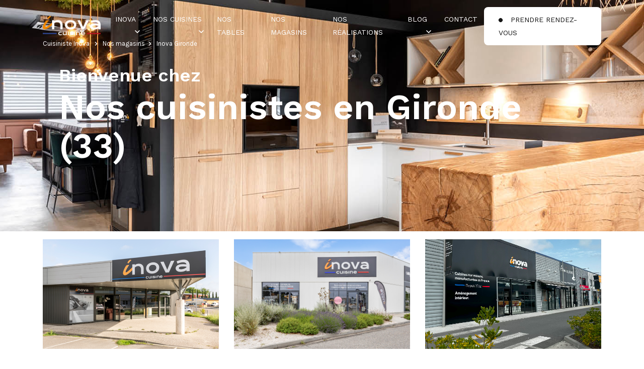

--- FILE ---
content_type: text/html; charset=UTF-8
request_url: https://www.inova-cuisine.fr/notre-reseau/inova-gironde
body_size: 9981
content:
<!DOCTYPE html>
<html lang="fr">
    <head>
        <!-- Google Tag Manager -->
<script>(function(w,d,s,l,i){w[l]=w[l]||[];w[l].push({'gtm.start':
        new Date().getTime(),event:'gtm.js'});var f=d.getElementsByTagName(s)[0],
    j=d.createElement(s),dl=l!='dataLayer'?'&l='+l:'';j.async=true;j.src=
    'https://www.googletagmanager.com/gtm.js?id='+i+dl;f.parentNode.insertBefore(j,f);
})(window,document,'script','dataLayer','GTM-P8XH342');</script>
<!-- End Google Tag Manager -->

<meta charset="utf-8">
<meta http-equiv="X-UA-Compatible" content="IE=edge">
<meta name="viewport" content="width=device-width, initial-scale=1.0">

<title>Cuisiniste Gironde (33) - Magasin Inova Cuisine</title>
<meta name="description" content="Inova Cuisine, cuisiniste en Gironde (33)🛠️Cuisine équipée &amp; sur mesure ✨Garantie 20 ans 🐓Fabrication française 🪵Bois massif PEFC" />
<link rel="canonical" href="https://www.inova-cuisine.fr/notre-reseau/inova-gironde">
<meta name="robots" content="index,follow" />
<link rel="shortcut icon" href="https://www.inova-cuisine.fr/favicon.ico" type="image/x-icon">
<link rel="icon" type="image/x-icon" href="https://www.inova-cuisine.fr/favicon.ico" />
<meta property="og:type" content="website" />
<meta property="og:title" content="Cuisiniste Gironde (33) - Magasin Inova Cuisine" />
<meta property="og:description" content="Inova Cuisine, cuisiniste en Gironde (33)🛠️Cuisine équipée &amp; sur mesure ✨Garantie 20 ans 🐓Fabrication française 🪵Bois massif PEFC" />
<meta property="og:image" content="https://www.inova-cuisine.fr/storage/app/media" />
<meta property="og:url" content="https://www.inova-cuisine.fr/notre-reseau/inova-gironde" />
<meta name="twitter:card" content="summary_large_image">
<meta name="twitter:title" content="Cuisiniste Gironde (33) - Magasin Inova Cuisine">
<meta name="twitter:description" content="Inova Cuisine, cuisiniste en Gironde (33)🛠️Cuisine équipée &amp; sur mesure ✨Garantie 20 ans 🐓Fabrication française 🪵Bois massif PEFC">
<meta name="twitter:image" content="https://www.inova-cuisine.fr/storage/app/media" />
        <!-- Vendor CSS -->
<link href="https://www.inova-cuisine.fr/combine/9a9090d0ddc855bec8219014c05505ff-1674831290" rel="stylesheet">

<!-- Fonts -->
<link href="https://fonts.googleapis.com/css?family=Work+Sans:400,500,600|Karla:400,600&display=swap" rel="stylesheet">
<link href="https://www.inova-cuisine.fr/themes/ketikidis-clear/assets/vendor/font-awesome/css/font-awesome.min.css" rel="stylesheet">

<!-- Addon CSS -->
<link href="https://www.inova-cuisine.fr/themes/ketikidis-clear-child/assets/vendor/animate/animate.css" rel="stylesheet">
<link href="https://www.inova-cuisine.fr/themes/ketikidis-clear/assets/vendor/aos/css/aos.css" rel="stylesheet">
<link href="https://www.inova-cuisine.fr/themes/ketikidis-clear/assets/vendor/normalize/normalize.css" rel="stylesheet">

<!-- Main SCSS -->
<link href="https://www.inova-cuisine.fr/combine/121feb36c4689be4dfcabad0e8978f5f-1667903630?t=6" rel="stylesheet">

<!-- Mobile Megamenu -->
<link href="https://www.inova-cuisine.fr/themes/ketikidis-clear-child/assets/vendor/mobile-megamenu/css/mobile-megamenu.min.css" rel="stylesheet">

<!-- Container Width -->
<style>
@media (min-width: 1440px) {
	.container {
		max-width: 1296px;
	}
}
</style>

<!-- Core CSS -->
<link rel="stylesheet" href="https://www.inova-cuisine.fr/plugins/awak/formmanager/assets/css/style.css" />
<link rel="stylesheet" href="https://www.inova-cuisine.fr/plugins/awak/formmanager/assets/css/uploader.css" />

<!-- Custom CSS -->

           
                <script type="application/ld+json">
        {
            "@context": "https://schema.org",
            "@type": "LocalBusiness",
            "name": "Inova Gironde"
                        ,"@id": "https://www.inova-cuisine.fr/notre-reseau/inova-gironde",
            "url": "https://www.inova-cuisine.fr/notre-reseau/inova-gironde",
                            "telephone": "",
                        "priceRange": "€€",
            "address": {
                "@type": "PostalAddress",
                "streetAddress": "",
                "addressLocality": "",
                "postalCode": "",
                "addressCountry": "FR"
            }
                                    ,"openingHoursSpecification": [
                            ]
                        
            
                    }
    </script>

            



        


<script type="application/ld+json">
    {
        "@context": "https://schema.org",
        "@type": "BreadcrumbList",
        "itemListElement": [
            {
                "@type": "ListItem",
                "position": 1,
                "name": "Cuisiniste Inova",
                "item": "https://www.inova-cuisine.fr"
            },
                                    {
                "@type": "ListItem",
                "position": 2,
                "name": "Nos magasins de cuisine",
                "item": "https://www.inova-cuisine.fr/notre-reseau"
            },
                                    {
                "@type": "ListItem",
                "position": 3,
                "name": "Inova Gironde"
            }
        ]
    }
</script>

        <script>
            window.dataLayer = window.dataLayer || [];
            dataLayer.push({
                page_template: 'store',
                page_store: 'inova-gironde'
            });
        </script>

        <!-- DataLayer -->
<script>
    window.dataLayer = window.dataLayer || [];
    dataLayer.push({});
</script>    </head><!--/#head-->
    <body class="page-reseau-magasin layout-reseau-transparent page-with-transparent">

        <!--Google Analytics -->
        <!-- Google Tag Manager (noscript) -->
<noscript><iframe src="https://www.googletagmanager.com/ns.html?id=GTM-P8XH342"
height="0" width="0" style="display:none;visibility:hidden"></iframe></noscript>
<!-- End Google Tag Manager (noscript) -->

        <header id="header-wrap" class="header transparent">
            <div class="top-section">
</div>            <nav class="navbar navbar-expand-xl mainmenu-area" data-toggle="sticky-onscroll">
    <div id="container-top" class="container">
    <button class="navbar-toggler" type="button" id="button-menu">
        <i class="fa fa-bars"></i>
        <i class="fa fa-times d-none" ></i>

    </button>

    <a class="navbar-brand" href="https://www.inova-cuisine.fr">
                <img src="https://www.inova-cuisine.fr/storage/app/media/cuisiniste-inova.png" alt="Cuisiniste Inova Cuisine">
            </a>
    <span data-obf="L25vdHJlLXJlc2VhdQ==" class="btn-magasins ml-auto obf">Magasins</span>

    <div class="collapse navbar-collapse" id="main-menu">
                <ul class="navbar-nav mr-auto w-100 justify-content-end">
            <li role="presentation" class="nav-item dropdown   home aligned-fullwidth">
    <a href="https://www.inova-cuisine.fr/inova"  class="dropdown-toggle nav-link" data-toggle="dropdown" aria-expanded="false">Inova</a>
    <span class="span-next-menu"><i class="fa fa-chevron-right" aria-hidden="true"></i></span>
        <div class="dropdown-menu">
        <div class="container">
            <ul class="row justify-content-center">
                <li role="presentation" class="nav-item   col-2 text-center">
        <span class="img-link obf" data-obf="aHR0cHM6Ly93d3cuaW5vdmEtY3Vpc2luZS5mci9pbm92YS9zYXZvaXItZmFpcmU=">
        <img class="img-fluid" src="https://www.inova-cuisine.fr/storage/app/media/menu/Savoir-faire-3.jpg" alt="Savoir Faire Inova">
    </span>
            <!-- Obf sauf accueil -->
                <span class="nav-link obf" data-obf="aHR0cHM6Ly93d3cuaW5vdmEtY3Vpc2luZS5mci9pbm92YS9zYXZvaXItZmFpcmU=">Notre savoir-faire</span>
            </li>
<li role="presentation" class="nav-item   col-2 text-center">
        <span class="img-link obf" data-obf="aHR0cHM6Ly93d3cuaW5vdmEtY3Vpc2luZS5mci9pbm92YS9waGlsb3NvcGhpZQ==">
        <img class="img-fluid" src="https://www.inova-cuisine.fr/storage/app/media/menu/Philosophie.jpg" alt="Philosophie Inova">
    </span>
            <!-- Obf sauf accueil -->
                <span class="nav-link obf" data-obf="aHR0cHM6Ly93d3cuaW5vdmEtY3Vpc2luZS5mci9pbm92YS9waGlsb3NvcGhpZQ==">Notre philosophie</span>
            </li>
<li role="presentation" class="nav-item   col-2 text-center">
        <span class="img-link obf" data-obf="aHR0cHM6Ly93d3cuaW5vdmEtY3Vpc2luZS5mci9pbm92YS9ub3MtZW5nYWdlbWVudHM=">
        <img class="img-fluid" src="https://www.inova-cuisine.fr/storage/app/media/menu/inova-nos-engagements.jpg" alt="Engagements Inova">
    </span>
            <!-- Obf sauf accueil -->
                <span class="nav-link obf" data-obf="aHR0cHM6Ly93d3cuaW5vdmEtY3Vpc2luZS5mci9pbm92YS9ub3MtZW5nYWdlbWVudHM=">Nos engagements</span>
            </li>
<li role="presentation" class="nav-item   col-2 text-center">
        <span class="img-link obf" data-obf="aHR0cHM6Ly93d3cuaW5vdmEtY3Vpc2luZS5mci9pbm92YS90ZW1vaWduYWdlcw==">
        <img class="img-fluid" src="https://www.inova-cuisine.fr/storage/app/media/menu/Philisophie-2.jpg" alt="Témoignages Inova">
    </span>
            <!-- Obf sauf accueil -->
                <span class="nav-link obf" data-obf="aHR0cHM6Ly93d3cuaW5vdmEtY3Vpc2luZS5mci9pbm92YS90ZW1vaWduYWdlcw==">Nos témoignages</span>
            </li>
<li role="presentation" class="nav-item   col-2 text-center">
        <span class="img-link obf" data-obf="aHR0cHM6Ly93d3cuaW5vdmEtY3Vpc2luZS5mci9pbm92YS9ub3RyZS1oaXN0b2lyZQ==">
        <img class="img-fluid" src="https://www.inova-cuisine.fr/storage/app/media/menu/Histoire-inova-cuisine.jpg" alt="Histoire Inova">
    </span>
            <!-- Obf sauf accueil -->
                <span class="nav-link obf" data-obf="aHR0cHM6Ly93d3cuaW5vdmEtY3Vpc2luZS5mci9pbm92YS9ub3RyZS1oaXN0b2lyZQ==">Notre histoire</span>
            </li>
<li role="presentation" class="nav-item   col-2 text-center">
        <span class="img-link obf" data-obf="aHR0cHM6Ly93d3cuaW5vdmEtY3Vpc2luZS5mci9kZXZlbmlyLWNvbmNlc3Npb25uYWlyZQ==">
        <img class="img-fluid" src="https://www.inova-cuisine.fr/storage/app/media/menu/inova-devenir-concessionnaire.jpg" alt="Devenir concessionnaire Inova">
    </span>
            <!-- Obf sauf accueil -->
                <span class="nav-link obf" data-obf="aHR0cHM6Ly93d3cuaW5vdmEtY3Vpc2luZS5mci9kZXZlbmlyLWNvbmNlc3Npb25uYWlyZQ==">Devenir concessionnaire</span>
            </li>

            </ul>
        </div>
    </div>
    </li>
<li role="presentation" class="nav-item dropdown   aligned-fullwidth">
    <a href="https://www.inova-cuisine.fr/nos-cuisines-equipees"  class="dropdown-toggle nav-link" data-toggle="dropdown" aria-expanded="false">Nos cuisines</a>
    <span class="span-next-menu"><i class="fa fa-chevron-right" aria-hidden="true"></i></span>
        <div class="dropdown-menu">
        <div class="container">
            <ul class="row justify-content-center">
                    <li class="col">
                <span class="img-link">
            <img class="img-fluid" src="https://www.inova-cuisine.fr/storage/app/media/cuisines/Vignettes-Menu/Style.jpg" alt="Cuisines par styles">
        </span>
        
        <span class="submenu-header">Nos styles</span> <span class="span-next-menu2"><i class="fa fa-chevron-right" aria-hidden="true"></i></span>

                        <ul class="submenu">
                        <li class="submenu-item ">
                                <!-- Classique -->
                <a href="https://www.inova-cuisine.fr/nos-cuisines-equipees/styles-de-cuisine/cuisine-industrielle"  class="submenu-link">Cuisine industrielle</a>
                            </li>
                        <li class="submenu-item ">
                                <!-- Classique -->
                <a href="https://www.inova-cuisine.fr/nos-cuisines-equipees/styles-de-cuisine/cuisine-scandinave"  class="submenu-link">Cuisine scandinave</a>
                            </li>
                        <li class="submenu-item ">
                                <!-- Classique -->
                <a href="https://www.inova-cuisine.fr/nos-cuisines-equipees/styles-de-cuisine/cuisine-moderne"  class="submenu-link">Cuisine moderne</a>
                            </li>
                        <li class="submenu-item ">
                                <!-- Classique -->
                <a href="https://www.inova-cuisine.fr/nos-cuisines-equipees/styles-de-cuisine/cuisine-bistrot"  class="submenu-link">Cuisine bistrot</a>
                            </li>
                        <li class="submenu-item ">
                                <!-- Classique -->
                <a href="https://www.inova-cuisine.fr/nos-cuisines-equipees/styles-de-cuisine/cuisines-contemporaines"  class="submenu-link">Cuisine contemporaine</a>
                            </li>
                        <li class="submenu-item ">
                                <!-- Classique -->
                <a href="https://www.inova-cuisine.fr/nos-cuisines-equipees/styles-de-cuisine/cuisine-haut-de-gamme"  class="submenu-link">Cuisine haut de gamme</a>
                            </li>
                        <li class="submenu-item subitem-fleche">
                                <!-- Classique -->
                <a href="https://www.inova-cuisine.fr/nos-cuisines-equipees/styles-de-cuisine"  class="submenu-link">Voir tous nos styles</a>
                            </li>
                    </ul>
            </li>

    <li class="col">
                <span class="img-link">
            <img class="img-fluid" src="https://www.inova-cuisine.fr/storage/app/media/cuisines/Vignettes-Menu/Matiere.jpg" alt="Cuisines par matières">
        </span>
        
        <span class="submenu-header">Nos matières</span> <span class="span-next-menu2"><i class="fa fa-chevron-right" aria-hidden="true"></i></span>

                        <ul class="submenu">
                        <li class="submenu-item ">
                                <!-- Classique -->
                <a href="https://www.inova-cuisine.fr/nos-cuisines-equipees/cuisines-par-matiere/cuisine-mate"  class="submenu-link">Nos cuisines mates</a>
                            </li>
                        <li class="submenu-item ">
                                <!-- Classique -->
                <a href="https://www.inova-cuisine.fr/nos-cuisines-equipees/cuisines-par-matiere/cuisine-laquee"  class="submenu-link">Nos cuisines laquées</a>
                            </li>
                        <li class="submenu-item ">
                                <!-- Classique -->
                <a href="https://www.inova-cuisine.fr/nos-cuisines-equipees/cuisines-par-matiere/cuisine-en-chene"  class="submenu-link">Nos cuisines en chêne</a>
                            </li>
                        <li class="submenu-item ">
                                <!-- Classique -->
                <a href="https://www.inova-cuisine.fr/nos-cuisines-equipees/cuisines-par-matiere/cuisine-texturee"  class="submenu-link">Nos cuisines texturées</a>
                            </li>
                        <li class="submenu-item ">
                                <!-- Classique -->
                <a href="https://www.inova-cuisine.fr/nos-cuisines-equipees/cuisines-par-matiere/cuisine-en-bois"  class="submenu-link">Nos cuisines en bois</a>
                            </li>
                        <li class="submenu-item subitem-fleche">
                                <!-- Classique -->
                <a href="https://www.inova-cuisine.fr/nos-cuisines-equipees/cuisines-par-matiere"  class="submenu-link">Voir toutes nos matières</a>
                            </li>
                    </ul>
            </li>

    <li class="col">
                <span class="img-link">
            <img class="img-fluid" src="https://www.inova-cuisine.fr/storage/app/media/cuisines/Vignettes-Menu/Modele.jpg" alt="Cuisines par modèles">
        </span>
        
        <span class="submenu-header">Nos modèles</span> <span class="span-next-menu2"><i class="fa fa-chevron-right" aria-hidden="true"></i></span>

                        <ul class="submenu">
                        <li class="submenu-item ">
                                <!-- Classique -->
                <a href="https://www.inova-cuisine.fr/nos-cuisines-equipees/nos-modeles/ainhoa"  class="submenu-link">AINHOA</a>
                            </li>
                        <li class="submenu-item ">
                                <!-- Classique -->
                <a href="https://www.inova-cuisine.fr/nos-cuisines-equipees/nos-modeles/socoa"  class="submenu-link">SOCOA</a>
                            </li>
                        <li class="submenu-item ">
                                <!-- Classique -->
                <a href="https://www.inova-cuisine.fr/nos-cuisines-equipees/nos-modeles/1902"  class="submenu-link">1902</a>
                            </li>
                        <li class="submenu-item ">
                                <!-- Classique -->
                <a href="https://www.inova-cuisine.fr/nos-cuisines-equipees/nos-modeles/elite"  class="submenu-link">ELITE</a>
                            </li>
                        <li class="submenu-item ">
                                <!-- Classique -->
                <a href="https://www.inova-cuisine.fr/nos-cuisines-equipees/nos-modeles/iso"  class="submenu-link">ISO</a>
                            </li>
                        <li class="submenu-item ">
                                <!-- Classique -->
                <a href="https://www.inova-cuisine.fr/nos-cuisines-equipees/nos-modeles/devon"  class="submenu-link">DEVON</a>
                            </li>
                        <li class="submenu-item ">
                                <!-- Classique -->
                <a href="https://www.inova-cuisine.fr/nos-cuisines-equipees/nos-modeles/java"  class="submenu-link">JAVA</a>
                            </li>
                        <li class="submenu-item ">
                                <!-- Classique -->
                <a href="https://www.inova-cuisine.fr/nos-cuisines-equipees/nos-modeles/bourbon"  class="submenu-link">BOURBON</a>
                            </li>
                        <li class="submenu-item ">
                                <!-- Classique -->
                <a href="https://www.inova-cuisine.fr/nos-cuisines-equipees/nos-modeles/modele-moliets"  class="submenu-link">MOLIETS</a>
                            </li>
                        <li class="submenu-item ">
                                <!-- Classique -->
                <a href="https://www.inova-cuisine.fr/nos-cuisines-equipees/nos-modeles/derby"  class="submenu-link">DERBY</a>
                            </li>
                        <li class="submenu-item ">
                                <!-- Classique -->
                <a href="https://www.inova-cuisine.fr/nos-cuisines-equipees/nos-modeles/castelnou"  class="submenu-link">CASTELNOÙ</a>
                            </li>
                        <li class="submenu-item subitem-fleche">
                                <!-- Classique -->
                <a href="https://www.inova-cuisine.fr/nos-cuisines-equipees/nos-modeles"  class="submenu-link">Voir tous nos modèles</a>
                            </li>
                    </ul>
            </li>

    <li class="col">
                <span class="img-link">
            <img class="img-fluid" src="https://www.inova-cuisine.fr/storage/app/media/cuisines/Vignettes-Menu/Couleur.jpg" alt="Cuisines par couleurs">
        </span>
        
        <span class="submenu-header">Nos couleurs</span> <span class="span-next-menu2"><i class="fa fa-chevron-right" aria-hidden="true"></i></span>

                        <ul class="submenu">
                        <li class="submenu-item ">
                                <!-- Classique -->
                <a href="https://www.inova-cuisine.fr/nos-cuisines-equipees/cuisines-par-couleurs/cuisine-noire"  class="submenu-link">Nos cuisines noires</a>
                            </li>
                        <li class="submenu-item ">
                                <!-- Classique -->
                <a href="https://www.inova-cuisine.fr/nos-cuisines-equipees/cuisines-par-couleurs/cuisine-blanche"  class="submenu-link">Nos cuisines blanches</a>
                            </li>
                        <li class="submenu-item ">
                                <!-- Classique -->
                <a href="https://www.inova-cuisine.fr/nos-cuisines-equipees/cuisines-par-couleurs/cuisine-grise"  class="submenu-link">Nos cuisines grises</a>
                            </li>
                        <li class="submenu-item ">
                                <!-- Classique -->
                <a href="https://www.inova-cuisine.fr/nos-cuisines-equipees/cuisines-par-couleurs/cuisine-bleue"  class="submenu-link">Nos cuisines bleues</a>
                            </li>
                        <li class="submenu-item ">
                                <!-- Classique -->
                <a href="https://www.inova-cuisine.fr/nos-cuisines-equipees/cuisines-par-couleurs/cuisine-beige"  class="submenu-link">Nos cuisines beiges</a>
                            </li>
                        <li class="submenu-item ">
                                <!-- Classique -->
                <a href="https://www.inova-cuisine.fr/nos-cuisines-equipees/cuisines-par-couleurs/cuisine-verte"  class="submenu-link">Nos cuisines vertes</a>
                            </li>
                        <li class="submenu-item subitem-fleche">
                                <!-- Classique -->
                <a href="https://www.inova-cuisine.fr/nos-cuisines-equipees/cuisines-par-couleurs"  class="submenu-link">Voir toutes nos couleurs</a>
                            </li>
                    </ul>
            </li>

    <li class="col">
                <span class="img-link">
            <img class="img-fluid" src="https://www.inova-cuisine.fr/storage/app/media/cuisines/Vignettes-Menu/agencement-cuisine.jpg" alt="Cuisines par agencements">
        </span>
        
        <span class="submenu-header">Nos agencements</span> <span class="span-next-menu2"><i class="fa fa-chevron-right" aria-hidden="true"></i></span>

                        <ul class="submenu">
                        <li class="submenu-item ">
                                <!-- Classique -->
                <a href="https://www.inova-cuisine.fr/nos-cuisines-equipees/agencement/cuisine-ouverte"  class="submenu-link">Cuisine ouverte</a>
                            </li>
                        <li class="submenu-item ">
                                <!-- Classique -->
                <a href="https://www.inova-cuisine.fr/nos-cuisines-equipees/agencement/cuisine-en-l"  class="submenu-link">Cuisine en L</a>
                            </li>
                        <li class="submenu-item ">
                                <!-- Classique -->
                <a href="https://www.inova-cuisine.fr/nos-cuisines-equipees/agencement/cuisine-avec-ilot-central"  class="submenu-link">Cuisine avec îlot central</a>
                            </li>
                        <li class="submenu-item ">
                                <!-- Classique -->
                <a href="https://www.inova-cuisine.fr/nos-cuisines-equipees/agencement/cuisine-en-u"  class="submenu-link">Cuisine en U</a>
                            </li>
                        <li class="submenu-item ">
                                <!-- Classique -->
                <a href="https://www.inova-cuisine.fr/nos-cuisines-equipees/agencement/cuisine-i"  class="submenu-link">Cuisine en I</a>
                            </li>
                        <li class="submenu-item subitem-fleche">
                                <!-- Classique -->
                <a href="https://www.inova-cuisine.fr/nos-cuisines-equipees/agencement"  class="submenu-link">Voir  nos agencements</a>
                            </li>
                    </ul>
            </li>

    <li class="col">
                <span class="img-link">
            <img class="img-fluid" src="https://www.inova-cuisine.fr/storage/app/media/cuisines/Vignettes-Menu/Plan-de-travail.jpg" alt="plans de travail cuisine">
        </span>
        
        <span class="submenu-header">Plans de travail</span> <span class="span-next-menu2"><i class="fa fa-chevron-right" aria-hidden="true"></i></span>

                        <ul class="submenu">
                        <li class="submenu-item ">
                                <!-- Classique -->
                <a href="https://www.inova-cuisine.fr/nos-cuisines-equipees/plans-de-travail/dekton"  class="submenu-link">Plan de travail Dekton</a>
                            </li>
                        <li class="submenu-item ">
                                <!-- Classique -->
                <a href="https://www.inova-cuisine.fr/nos-cuisines-equipees/plans-de-travail/plan-travail-quartz"  class="submenu-link">Plan de travail quartz Silestone</a>
                            </li>
                        <li class="submenu-item ">
                                <!-- Classique -->
                <a href="https://www.inova-cuisine.fr/nos-cuisines-equipees/plans-de-travail/plan-travail-granit"  class="submenu-link">Nos plans de travail en granit</a>
                            </li>
                        <li class="submenu-item ">
                                <!-- Classique -->
                <a href="https://www.inova-cuisine.fr/nos-cuisines-equipees/plans-de-travail/plan-de-travail-stratifie"  class="submenu-link">Plan de travail stratifié</a>
                            </li>
                        <li class="submenu-item ">
                                <!-- Classique -->
                <a href="https://www.inova-cuisine.fr/nos-cuisines-equipees/plans-de-travail/bois"  class="submenu-link">Plan de travail en bois</a>
                            </li>
                        <li class="submenu-item subitem-fleche">
                                <!-- Classique -->
                <a href="https://www.inova-cuisine.fr/nos-cuisines-equipees/plans-de-travail"  class="submenu-link">Voir  plans de travail</a>
                            </li>
                    </ul>
            </li>

            </ul>
        </div>
    </div>
    </li>
<li role="presentation" class="nav-item   ">
            <!-- Classique -->
    <a href="https://www.inova-cuisine.fr/nos-tables-sur-mesure"  class="nav-link">Nos tables</a>
    </li>
<li role="presentation" class="nav-item   ">
            <!-- Classique -->
    <a href="https://www.inova-cuisine.fr/notre-reseau"  class="nav-link">Nos magasins</a>
    </li>
<li role="presentation" class="nav-item   ">
            <!-- Classique -->
    <a href="https://www.inova-cuisine.fr/nos-realisations"  class="nav-link">Nos réalisations</a>
    </li>
<li role="presentation" class="nav-item dropdown   home aligned-fullwidth">
    <a href="https://www.inova-cuisine.fr/blog"  class="dropdown-toggle nav-link" data-toggle="dropdown" aria-expanded="false">Blog</a>
    <span class="span-next-menu"><i class="fa fa-chevron-right" aria-hidden="true"></i></span>
        <div class="dropdown-menu">
        <div class="container">
            <ul class="row justify-content-center">
                <li role="presentation" class="nav-item   col-4 text-center">
        <span class="img-link obf" data-obf="aHR0cHM6Ly93d3cuaW5vdmEtY3Vpc2luZS5mci9ibG9nL2NhdGVnb3J5L2FjdHVhbGl0ZXM=">
        <img class="img-fluid" src="https://www.inova-cuisine.fr/storage/app/media/blog/categorie/blog-actualites.jpg" alt="Actualités Inova cuisine">
    </span>
            <!-- Obf sauf accueil -->
                <span class="nav-link obf" data-obf="aHR0cHM6Ly93d3cuaW5vdmEtY3Vpc2luZS5mci9ibG9nL2NhdGVnb3J5L2FjdHVhbGl0ZXM=">Actualités</span>
            </li>
<li role="presentation" class="nav-item   col-4 text-center">
        <span class="img-link obf" data-obf="aHR0cHM6Ly93d3cuaW5vdmEtY3Vpc2luZS5mci9ibG9nL2NhdGVnb3J5L2NvbnNlaWxzLWN1aXNpbmU=">
        <img class="img-fluid" src="https://www.inova-cuisine.fr/storage/app/media/blog/categorie/blog-conseils.jpg" alt="Conseils cuisine">
    </span>
            <!-- Obf sauf accueil -->
                <span class="nav-link obf" data-obf="aHR0cHM6Ly93d3cuaW5vdmEtY3Vpc2luZS5mci9ibG9nL2NhdGVnb3J5L2NvbnNlaWxzLWN1aXNpbmU=">Conseils</span>
            </li>
<li role="presentation" class="nav-item   col-4 text-center">
        <span class="img-link obf" data-obf="aHR0cHM6Ly93d3cuaW5vdmEtY3Vpc2luZS5mci9ibG9nL2NhdGVnb3J5L2luc3BpcmF0aW9ucy1jdWlzaW5l">
        <img class="img-fluid" src="https://www.inova-cuisine.fr/storage/app/media/blog/categorie/blog-inspiration.jpg" alt="Inspiration cuisine">
    </span>
            <!-- Obf sauf accueil -->
                <span class="nav-link obf" data-obf="aHR0cHM6Ly93d3cuaW5vdmEtY3Vpc2luZS5mci9ibG9nL2NhdGVnb3J5L2luc3BpcmF0aW9ucy1jdWlzaW5l">Inspirations</span>
            </li>

            </ul>
        </div>
    </div>
    </li>
<li role="presentation" class="nav-item   ">
            <!-- Classique -->
    <a href="https://www.inova-cuisine.fr/contact"  class="nav-link">Contact</a>
    </li>
<li role="presentation" class="nav-item   btn-prendre-rdv">
            <!-- Classique -->
    <a href="https://www.inova-cuisine.fr/prendre-rdv"  class="nav-link">Prendre rendez-vous</a>
    </li>

        </ul>
            </div>
</div>
</nav>        </header><!--/#header-->

        <!--Page header-->


        
    
    

<div class="magasin">
    <div class="banniere"
     style="background-image:url(https://www.inova-cuisine.fr/storage/app/media/reseau/gironde/inova-cuisine-gironde.jpeg);">
    <div class="container">
        <div class="row">
            <div class="col-12 d-none d-sm-block">
                <div class="breadcrumbs my-3">
                <a href="/" title="Inova Cuisine">Cuisiniste Inova </a>
                                                    <a href="/notre-reseau" title="Nos magasins">Nos magasins</a>
                                Inova Gironde
                </div>
            </div>
            <div class="col-12">
                <div class="banniereText">
                    Bienvenue chez
                    <h1>Nos cuisinistes en Gironde (33)</h1>
                                    </div>
            </div>
        </div>
    </div>
</div>
        <!-- Showroom -->
        <!-- Vidéo -->
        <!-- Equipe -->
    
    
                

    <!--  Form Contact Magasin  -->
    
    <!-- Magsin de la zone -->
            <div class="container pb-3 reseau">
            <div class="row liste-magasin" id="liste-magasin">
                                <div class="col-6 col-lg-6 col-xl-4 my-3 magasin-card">
    <span class="obf" data-obf="aHR0cHM6Ly93d3cuaW5vdmEtY3Vpc2luZS5mci9ub3RyZS1yZXNlYXUvaW5vdmEtbGFuZ29u" >
                    <img class="img-fluid" src="https://www.inova-cuisine.fr/storage/app/media/reseau/Langon/cuisine-inova-showroom-langon.png" alt="cuisiniste Langon" srcset="">
            </span>
    <h2 class="nom-magasin">
        <a href="https://www.inova-cuisine.fr/notre-reseau/inova-langon">
                            Inova Cuisine Langon
                    </a>
    </h2>
    <p class="adresse-magasin d-none d-md-block">
    11, rue Condorcet<br>
    33210 Langon
    </p>
<!--    <span class="prendre-rdv my-1 obf" data-obf="#" >Prendre rendez-vous</span>-->
        <form action="/prendre-rdv" method="post" class="d-none d-md-block" onsubmit="dataLayer.push({'event': 'user_action','event_name': 'click_cta','cta_name': 'prendre_rdv','cta_store': 'inova-langon'});">
        <input type="hidden" name="magasin_id" value="43">
        <button class="prendre-rdv my-1">Prendre rendez-vous</button>
    </form>
        <span class="decouvrir-magasin my-1 obf d-none d-md-block" data-obf="aHR0cHM6Ly93d3cuaW5vdmEtY3Vpc2luZS5mci9ub3RyZS1yZXNlYXUvaW5vdmEtbGFuZ29u" >Découvrir ce magasin</span>
</div>                                <div class="col-6 col-lg-6 col-xl-4 my-3 magasin-card">
    <span class="obf" data-obf="aHR0cHM6Ly93d3cuaW5vdmEtY3Vpc2luZS5mci9ub3RyZS1yZXNlYXUvaW5vdmEtbWVyaWduYWM=" >
                    <img class="img-fluid" src="https://www.inova-cuisine.fr/storage/app/media/reseau/merignac/inova-cuisine-bordeaux-merignac-33.png" alt="Cuisiniste Mérignac" srcset="">
            </span>
    <h2 class="nom-magasin">
        <a href="https://www.inova-cuisine.fr/notre-reseau/inova-merignac">
                            Inova Cuisine Bordeaux-Mérignac
                    </a>
    </h2>
    <p class="adresse-magasin d-none d-md-block">
    Chemin Long, 22 rue Albert Einstein<br>
    33700 Mérignac
    </p>
<!--    <span class="prendre-rdv my-1 obf" data-obf="#" >Prendre rendez-vous</span>-->
        <form action="/prendre-rdv" method="post" class="d-none d-md-block" onsubmit="dataLayer.push({'event': 'user_action','event_name': 'click_cta','cta_name': 'prendre_rdv','cta_store': 'inova-merignac'});">
        <input type="hidden" name="magasin_id" value="51">
        <button class="prendre-rdv my-1">Prendre rendez-vous</button>
    </form>
        <span class="decouvrir-magasin my-1 obf d-none d-md-block" data-obf="aHR0cHM6Ly93d3cuaW5vdmEtY3Vpc2luZS5mci9ub3RyZS1yZXNlYXUvaW5vdmEtbWVyaWduYWM=" >Découvrir ce magasin</span>
</div>                                <div class="col-6 col-lg-6 col-xl-4 my-3 magasin-card">
    <span class="obf" data-obf="aHR0cHM6Ly93d3cuaW5vdmEtY3Vpc2luZS5mci9ub3RyZS1yZXNlYXUvaW5vdmEtbGEtdGVzdGUtZGUtYnVjaA==" >
                    <img class="img-fluid" src="https://www.inova-cuisine.fr/storage/app/media/reseau/La%20teste/inova-showroom-lateste.png" alt="Cuisiniste La Teste de Buch" srcset="">
            </span>
    <h2 class="nom-magasin">
        <a href="https://www.inova-cuisine.fr/notre-reseau/inova-la-teste-de-buch">
                            Inova Cuisine Bassin d&#039;Arcachon
                    </a>
    </h2>
    <p class="adresse-magasin d-none d-md-block">
    Les Tamarys 341 Avenue Vulcain<br>
    33260 La Teste de Buch
    </p>
<!--    <span class="prendre-rdv my-1 obf" data-obf="#" >Prendre rendez-vous</span>-->
        <form action="/prendre-rdv" method="post" class="d-none d-md-block" onsubmit="dataLayer.push({'event': 'user_action','event_name': 'click_cta','cta_name': 'prendre_rdv','cta_store': 'inova-la-teste-de-buch'});">
        <input type="hidden" name="magasin_id" value="44">
        <button class="prendre-rdv my-1">Prendre rendez-vous</button>
    </form>
        <span class="decouvrir-magasin my-1 obf d-none d-md-block" data-obf="aHR0cHM6Ly93d3cuaW5vdmEtY3Vpc2luZS5mci9ub3RyZS1yZXNlYXUvaW5vdmEtbGEtdGVzdGUtZGUtYnVjaA==" >Découvrir ce magasin</span>
</div>                            </div>
        </div>
        <!-- Partial du block réassurance -->
        <!-- Partial texte principal et magasin à proximité -->
    <div class="container">
    <div class="row">
        <div class="col-12 my-3">
            <h2 class="style_h4 mb-3">Pose cuisine sur mesure en Gironde (33)</h2>            <div class="description_magasin"><p>En Gironde, Inova Cuisine se distingue comme votre expert en conception et aménagement de cuisines sur mesure. Nous offrons une vaste gamme de meubles, portes, plans de travail, accessoires et appareils électroménagers haut de gamme pour personnaliser votre cuisine selon vos préférences.</p><p>Notre entreprise, implantée en France, met en avant un savoir-faire exceptionnel dans la fabrication de cuisines. Tous nos produits sont fabriqués en Dordogne, garantissant des matériaux de première qualité et une excellence durable, accompagnée d'une garantie de 20 ans sur l'ensemble de nos meubles.</p><p>Nos concepteurs vous accompagnent à chaque étape de votre projet de cuisine, que ce soit pour une nouvelle construction ou une rénovation. Nous réalisons des plans de cuisine en 3D pour vous aider à visualiser votre espace avant l'installation. Nos experts vous conseillent sur les meilleurs matériaux et designs pour répondre à vos goûts et besoins.</p><p>Chez Inova Cuisine, nous avons une passion particulière pour le bois. Nous proposons des pièces uniques, créées par nos artisans ébénistes avec des essences rares comme le chêne de la forêt de Tronçais. Chaque pièce est fabriquée avec soin pour créer un intérieur unique et chaleureux.</p><h2>Conception cuisine équipée par vos magasins Inova</h2><p>Visitez nos showrooms en Gironde pour explorer notre vaste choix de plans de travail et d'éléments de cuisine. Nous collaborons avec des architectes et concepteurs pour vous offrir des solutions haut de gamme, qu'il s'agisse de cuisines modernes ou traditionnelles. Nos cuisines équipées sont conçues pour être fonctionnelles et esthétiques, répondant aux besoins de toute la famille.</p><p>Parce que la cuisine est le cœur de la maison, nos concepteurs en Gironde sont à votre disposition pour créer des espaces conviviaux et fonctionnels. Nous vous accompagnons de la conception à la pose finale, en passant par le devis et la réalisation. Notre objectif est de faire de votre cuisine un espace de vie central, adapté à vos besoins et à votre style de vie.</p><p>Pour découvrir nos réalisations et discuter de votre projet, rendez-vous dans l'un de nos magasins en Gironde. Nos professionnels sont à votre écoute pour vous conseiller et vous guider dans la création de votre cuisine sur mesure.</p><p>Pour plus d'informations sur nos services et nos produits, consultez notre site internet ou visitez notre showroom en Gironde.</p></div>        </div>
                    <div class="col-12 col-lg-1"></div>
            <div class="col-12 magasins_proximite my-3">
                                    <h2 class="title">Nos interventions en Gironde</h2>
                
                                    <ul>
                                                                                    <li><a href="/notre-reseau/inova-cadillac">Cuisiniste Cadillac</a></li>
                                                                                                                <li><a href="/notre-reseau/inova-bazas">Cuisiniste Bazas</a></li>
                                                                                                                <li><a href="/notre-reseau/inova-la-reole">Cuisiniste La Réole</a></li>
                                                                                                                <li><a href="/notre-reseau/inova-arcachon">Cuisiniste Arcachon</a></li>
                                                                                                                <li><a href="/notre-reseau/inova-biganos">Cuisiniste Biganos</a></li>
                                                                                                                <li><a href="/notre-reseau/inova-andernos">Cuisiniste Andernos-les-Bains</a></li>
                                                                                                                <li><a href="/notre-reseau/inova-gujan-mestras">Cuisiniste Gujan Mestras</a></li>
                                                                                                                <li class="cache_magasin_proximite"><a href="/notre-reseau/inova-mios">Cuisiniste Mios</a></li>
                                                                                                                <li class="cache_magasin_proximite"><a href="/notre-reseau/inova-ares">Cuisiniste Arès</a></li>
                                                                                                                <li class="cache_magasin_proximite"><a href="/notre-reseau/inova-lege-cap-ferret">Cuisiniste Lège-Cap-Ferret</a></li>
                                                                                                                <li class="cache_magasin_proximite"><a href="/notre-reseau/inova-bordeaux">Cuisiniste Bordeaux</a></li>
                                                                                                                <li class="cache_magasin_proximite"><a href="/notre-reseau/inova-cestas">Cuisiniste Cestas</a></li>
                                                                                                                <li class="cache_magasin_proximite"><a href="/notre-reseau/inova-landiras">Cuisiniste Landiras</a></li>
                                                                                                                <li class="cache_magasin_proximite"><a href="/notre-reseau/inova-saint-maixant">Cuisiniste Saint-Maixant</a></li>
                                                                                                                <li class="cache_magasin_proximite"><a href="/notre-reseau/inova-portets">Cuisiniste Portets</a></li>
                                                                                                                <li class="cache_magasin_proximite"><a href="/notre-reseau/inova-libourne">Cuisiniste Libourne</a></li>
                                                                                                                <li class="cache_magasin_proximite"><a href="/notre-reseau/inova-latresne">Cuisiniste Latresne</a></li>
                                                                                                                <li class="cache_magasin_proximite"><a href="/notre-reseau/inova-podensac">Cuisiniste Podensac</a></li>
                                                                                                                <li class="cache_magasin_proximite"><a href="/notre-reseau/inova-cadaujac">Cuisiniste Cadaujac</a></li>
                                                                                                                <li class="cache_magasin_proximite"><a href="/notre-reseau/inova-gradignan">Cuisiniste Gradignan</a></li>
                                                                                                                <li class="cache_magasin_proximite"><a href="/notre-reseau/inova-begles">Cuisiniste Bègles</a></li>
                                                                                                                <li class="cache_magasin_proximite"><a href="/notre-reseau/inova-eysines">Cuisiniste Eysines</a></li>
                                                                                                                <li class="cache_magasin_proximite"><a href="/notre-reseau/inova-pessac">Cuisiniste Pessac</a></li>
                                                                                                                <li class="cache_magasin_proximite"><a href="/notre-reseau/inova-saint-emilion">Cuisiniste Saint-Émilion</a></li>
                                                                        </ul>
                    <span id="show_all_magasins_proximite" class="btn btn-primary">Voir plus</span>
                            </div>
            </div>
</div>
</div>
        <!--Bloc Social-->
        <div class="block-social">
    <div class="container">
        <div class="row">
            <div class="col-12 my-3">
                <p class="style_h3 text-center">Retrouvez Inova sur les réseaux sociaux</p>
            </div>
            <div class="col-12 my-3">
                <div class="row justify-content-center">
                    <div class="social-icons">
                        <ul>
                                                        <li class="Facebook">
                                <span class="obf" data-obf="aHR0cHM6Ly93d3cuZmFjZWJvb2suY29tL2lub3ZhY3Vpc2luZWZyYW5jZS8="><i class="fa fa-facebook" aria-hidden="true"></i></span>
                            </li>
                                                        <li class="Instagram">
                                <span class="obf" data-obf="aHR0cHM6Ly93d3cuaW5zdGFncmFtLmNvbS9pbm92YWN1aXNpbmU="><i class="fa fa-instagram" aria-hidden="true"></i></span>
                            </li>
                                                        <li class="LinkedIn">
                                <span class="obf" data-obf="aHR0cHM6Ly9mci5saW5rZWRpbi5jb20vY29tcGFueS9pbm92YS1jdWlzaW5l"><i class="fa fa-linkedin" aria-hidden="true"></i></span>
                            </li>
                                                        <li class="Pinterest">
                                <span class="obf" data-obf="aHR0cHM6Ly93d3cucGludGVyZXN0LmZyL2lub3ZhY3Vpc2luZS8="><i class="fa fa-pinterest" aria-hidden="true"></i></span>
                            </li>
                                                        <li class="Youtube">
                                <span class="obf" data-obf="aHR0cHM6Ly93d3cueW91dHViZS5jb20vY2hhbm5lbC9VQ3pIb3RNT1pJMlhWV0E2QWtOZ0VvZkE="><i class="fa fa-youtube" aria-hidden="true"></i></span>
                            </li>
                                                    </ul>
                    </div>
                </div>
            </div>
                <div class="col-12 my-3">
        <div class="row justify-content-center">
            <!--TODO Récupérer les vraies infos en provenance d'Instagram-->
                        <div class="col-6 col-sm-4 col-md-3 col-lg text-center">
                                <span data-obf="aHR0cHM6Ly93d3cuaW5zdGFncmFtLmNvbS9wL0RDdnl2OHJzSzV5Lw==" class="d-block mb-2 h-100 obf-ext">
                    <img class="img-fluid" src='/storage/app/media/instagram/mini/insta_18084182665531798.jpg' alt="">
                </span>
                            </div>
                        <div class="col-6 col-sm-4 col-md-3 col-lg text-center">
                                <span data-obf="aHR0cHM6Ly93d3cuaW5zdGFncmFtLmNvbS9wL0RCMGlLNllzQjduLw==" class="d-block mb-2 h-100 obf-ext">
                    <img class="img-fluid" src='/storage/app/media/instagram/mini/insta_18285427888242408.jpg' alt="">
                </span>
                            </div>
                        <div class="col-6 col-sm-4 col-md-3 col-lg text-center">
                                <span data-obf="aHR0cHM6Ly93d3cuaW5zdGFncmFtLmNvbS9wL0RCb3ExcV9zVVA0Lw==" class="d-block mb-2 h-100 obf-ext">
                    <img class="img-fluid" src='/storage/app/media/instagram/mini/insta_17961609518696721.jpg' alt="">
                </span>
                            </div>
                        <div class="col-6 col-sm-4 col-md-3 col-lg text-center">
                                <span data-obf="aHR0cHM6Ly93d3cuaW5zdGFncmFtLmNvbS9wL0RCVmtEY3VNeHJ2Lw==" class="d-block mb-2 h-100 obf-ext">
                    <img class="img-fluid" src='/storage/app/media/instagram/mini/insta_18065983117585317.jpg' alt="">
                </span>
                            </div>
                        <div class="col-6 col-sm-4 col-md-3 col-lg text-center">
                                <span data-obf="aHR0cHM6Ly93d3cuaW5zdGFncmFtLmNvbS9wL0RCRWJPa0JzcDg4Lw==" class="d-block mb-2 h-100 obf-ext">
                    <img class="img-fluid" src='/storage/app/media/instagram/mini/insta_18035536436263071.jpg' alt="">
                </span>
                            </div>
                        <div class="col-6 col-sm-4 col-md-3 col-lg text-center">
                                <span data-obf="aHR0cHM6Ly93d3cuaW5zdGFncmFtLmNvbS9wL0RBT2VoUkNNUWtyLw==" class="d-block mb-2 h-100 obf-ext">
                    <img class="img-fluid" src='/storage/app/media/instagram/mini/insta_18295282675206569.jpg' alt="">
                </span>
                            </div>
                        <div class="col-6 col-sm-4 col-md-3 col-lg text-center">
                                <span data-obf="aHR0cHM6Ly93d3cuaW5zdGFncmFtLmNvbS9wL0NfaXRBazdzd2tZLw==" class="d-block mb-2 h-100 obf-ext">
                    <img class="img-fluid" src='/storage/app/media/instagram/mini/insta_17968900454786459.jpg' alt="">
                </span>
                            </div>
                    </div>
    </div>
        </div>
    </div>
</div>
        <footer>
        	    <div class="container">
    <div class="row section section-footer">
        <div class=" col-lg-3 col-xs-12">
            <span class="obf" data-obf="Lw==">
            <img class="img-fluid mb-3" src="/storage/app/media/cuisiniste-inova-blanc.png" alt="Inova cuisine">
            </span>
                        <ul class="footerMenu1">
                <li class="firstElement">
                    <span class="firstFooterMenu">Inova</span>
                    <ul class="footerMenu2">
                                                                        <li>
                                                        <!-- Ni ancre ni lien -->
                            <span class="footer_link">Cuisiniste Inova</span>
                                                    </li>
                                            <li>
                                                        <!-- Obf sauf accueil -->
                                                        <span class="footer_link obf" data-obf="aHR0cHM6Ly93d3cuaW5vdmEtY3Vpc2luZS5mci9pbm92YQ==">Inova</span>
                                                                                </li>
                                            <li>
                                                        <!-- Classique -->
                            <a class="footer_link" href="https://www.inova-cuisine.fr/nos-cuisines-equipees">Nos cuisines équipées</a>
                                                    </li>
                                            <li>
                                                        <!-- Obf -->
                            <span class="footer_link obf" data-obf="aHR0cHM6Ly93d3cuaW5vdmEtY3Vpc2luZS5mci9ub3RyZS1yZXNlYXU=">Nos magasins de cuisines</span>
                                                    </li>
                                            <li>
                                                        <!-- Classique -->
                            <a class="footer_link" href="https://www.inova-cuisine.fr/demande-de-catalogue">Catalogue</a>
                                                    </li>
                                            <li>
                                                        <!-- Classique -->
                            <a class="footer_link" href="https://www.inova-cuisine.fr/rejoignez-nous">Travailler chez Inova</a>
                                                    </li>
                                            <li>
                                                        <!-- Classique -->
                            <a class="footer_link" href="https://www.inova-cuisine.fr/devenir-concessionnaire">Devenir concessionnaire</a>
                                                    </li>
                                            <li>
                                                        <!-- Obf -->
                            <span class="footer_link obf" data-obf="aHR0cHM6Ly93d3cuaW5vdmEtY3Vpc2luZS5mci9ibG9n">Blog</span>
                                                    </li>
                                            <li>
                                                        <!-- Obf -->
                            <span class="footer_link obf" data-obf="aHR0cHM6Ly93d3cuaW5vdmEtY3Vpc2luZS5mci9jb250YWN0">Contact</span>
                                                    </li>
                                        </ul>
                </li>
            </ul>
                        <!-- Social -->
            <div class="social-icons">
                <ul>
                                        <li class="Facebook">
                                                    <span class="obf" data-obf="aHR0cHM6Ly93d3cuZmFjZWJvb2suY29tL2lub3ZhY3Vpc2luZWZyYW5jZS8="><i class="fa fa-facebook" aria-hidden="true"></i></span>
                                            </li>
                                        <li class="Instagram">
                                                    <span class="obf" data-obf="aHR0cHM6Ly93d3cuaW5zdGFncmFtLmNvbS9pbm92YWN1aXNpbmU="><i class="fa fa-instagram" aria-hidden="true"></i></span>
                                            </li>
                                        <li class="LinkedIn">
                                                    <span class="obf" data-obf="aHR0cHM6Ly9mci5saW5rZWRpbi5jb20vY29tcGFueS9pbm92YS1jdWlzaW5l"><i class="fa fa-linkedin" aria-hidden="true"></i></span>
                                            </li>
                                        <li class="Pinterest">
                                                    <span class="obf" data-obf="aHR0cHM6Ly93d3cucGludGVyZXN0LmZyL2lub3ZhY3Vpc2luZS8="><i class="fa fa-pinterest" aria-hidden="true"></i></span>
                                            </li>
                                        <li class="Youtube">
                                                    <span class="obf" data-obf="aHR0cHM6Ly93d3cueW91dHViZS5jb20vY2hhbm5lbC9VQ3pIb3RNT1pJMlhWV0E2QWtOZ0VvZkE="><i class="fa fa-youtube" aria-hidden="true"></i></span>
                                            </li>
                                    </ul>
            </div>
            <div class="slogan">
                <img src="/themes/ketikidis-clear-child/assets/images/flag.png" alt="Cuisines fabriquées en France"> Cuisines fabriquées en France
            </div>
        </div>
        
        <div class=" col-lg-6 col-xs-12">
            <!-- Menu des magasins -->
                            <ul class="footerMenu1">
            <li class="firstElement">
                <!-- Classique -->
        <a class="footer_link" href="https://www.inova-cuisine.fr/notre-reseau">Nos magasins</a>
        
                    <ul class="footerMenu2  nbCol3 ">
                            <li>
                                                                    <!-- Classique -->
                        <a class="footer_link" href="https://www.inova-cuisine.fr/notre-reseau/inova-auterive">Inova Auterive</a>
                                                            </li>
                            <li>
                                                                    <!-- Classique -->
                        <a class="footer_link" href="https://www.inova-cuisine.fr/notre-reseau/inova-colmar">Inova Colmar</a>
                                                            </li>
                            <li>
                                                                    <!-- Classique -->
                        <a class="footer_link" href="https://www.inova-cuisine.fr/notre-reseau/inova-fontainebleau">Inova Fontainebleau</a>
                                                            </li>
                            <li>
                                                                    <!-- Classique -->
                        <a class="footer_link" href="https://www.inova-cuisine.fr/notre-reseau/inova-caen">Inova Caen</a>
                                                            </li>
                            <li>
                                                                    <!-- Classique -->
                        <a class="footer_link" href="https://www.inova-cuisine.fr/notre-reseau/inova-merignac">Inova Cuisine Bordeaux Mérignac</a>
                                                            </li>
                            <li>
                                                                    <!-- Classique -->
                        <a class="footer_link" href="https://www.inova-cuisine.fr/notre-reseau/inova-montbrison">Inova Cuisine Montbrison</a>
                                                            </li>
                            <li>
                                                                    <!-- Classique -->
                        <a class="footer_link" href="https://www.inova-cuisine.fr/notre-reseau/inova-langon">Inova Langon</a>
                                                            </li>
                            <li>
                                                                    <!-- Classique -->
                        <a class="footer_link" href="https://www.inova-cuisine.fr/notre-reseau/inova-la-teste-de-buch">Inova Bassin d&#039;Arcachon</a>
                                                            </li>
                            <li>
                                                                    <!-- Classique -->
                        <a class="footer_link" href="https://www.inova-cuisine.fr/notre-reseau/inova-bayonne">Inova Cuisine Bayonne</a>
                                                            </li>
                            <li>
                                                                    <!-- Classique -->
                        <a class="footer_link" href="https://www.inova-cuisine.fr/notre-reseau/inova-tours">Inova Tours</a>
                                                            </li>
                            <li>
                                                                    <!-- Classique -->
                        <a class="footer_link" href="https://www.inova-cuisine.fr/notre-reseau/inova-annecy">Inova Annecy</a>
                                                            </li>
                            <li>
                                                                    <!-- Classique -->
                        <a class="footer_link" href="https://www.inova-cuisine.fr/notre-reseau/inova-rodez">Inova Rodez</a>
                                                            </li>
                            <li>
                                                                    <!-- Classique -->
                        <a class="footer_link" href="https://www.inova-cuisine.fr/notre-reseau/inova-campagnac-les-quercy">Inova Campagnac</a>
                                                            </li>
                            <li>
                                                                    <!-- Classique -->
                        <a class="footer_link" href="https://www.inova-cuisine.fr/notre-reseau/inova-meilhan">Inova Meilhan</a>
                                                            </li>
                            <li>
                                                                    <!-- Classique -->
                        <a class="footer_link" href="https://www.inova-cuisine.fr/notre-reseau/inova-tarbes">Inova Tarbes</a>
                                                            </li>
                            <li>
                                                                    <!-- Classique -->
                        <a class="footer_link" href="https://www.inova-cuisine.fr/notre-reseau/inova-saint-pierre-la-reunion">Inova Saint-Pierre (La Réunion)</a>
                                                            </li>
                            <li>
                                                                    <!-- Classique -->
                        <a class="footer_link" href="https://www.inova-cuisine.fr/notre-reseau/inova-guyane">Inova Guyane</a>
                                                            </li>
                            <li>
                                                                    <!-- Classique -->
                        <a class="footer_link" href="https://www.inova-cuisine.fr/notre-reseau/inova-plaisir">Inova Plaisir</a>
                                                            </li>
                            <li>
                                                                    <!-- Classique -->
                        <a class="footer_link" href="https://www.inova-cuisine.fr/notre-reseau/inova-tonneins">Inova Tonneins</a>
                                                            </li>
                            <li>
                                                                    <!-- Classique -->
                        <a class="footer_link" href="https://www.inova-cuisine.fr/notre-reseau/inova-argeles">Inova Argelès-Gazost</a>
                                                            </li>
                        </ul>
        
    </li>
    </ul>                    </div>

        <div class=" col-lg-3 col-xs-12">
            <!-- Menu des couleurs -->
                            <ul class="footerMenu1">
            <li class="firstElement">
                <!-- Classique -->
        <a class="footer_link" href="https://www.inova-cuisine.fr/nos-cuisines-equipees/cuisines-par-couleurs">Nos cuisines par couleurs</a>
        
                    <ul class="footerMenu2  nbCol2 ">
                            <li>
                                                                    <!-- Obf -->
                        <span class="footer_link obf" data-obf="aHR0cHM6Ly93d3cuaW5vdmEtY3Vpc2luZS5mci9ub3MtY3Vpc2luZXMtZXF1aXBlZXMvY3Vpc2luZXMtcGFyLWNvdWxldXJzL2N1aXNpbmUtbm9pcmU=">Nos cuisines noires</span>
                                                            </li>
                            <li>
                                                                    <!-- Obf -->
                        <span class="footer_link obf" data-obf="aHR0cHM6Ly93d3cuaW5vdmEtY3Vpc2luZS5mci9ub3MtY3Vpc2luZXMtZXF1aXBlZXMvY3Vpc2luZXMtcGFyLWNvdWxldXJzL2N1aXNpbmUtYmxhbmNoZQ==">Nos cuisines blanches</span>
                                                            </li>
                            <li>
                                                                    <!-- Obf -->
                        <span class="footer_link obf" data-obf="aHR0cHM6Ly93d3cuaW5vdmEtY3Vpc2luZS5mci9ub3MtY3Vpc2luZXMtZXF1aXBlZXMvY3Vpc2luZXMtcGFyLWNvdWxldXJzL2N1aXNpbmUtZ3Jpc2U=">Nos cuisines grises</span>
                                                            </li>
                            <li>
                                                                    <!-- Obf -->
                        <span class="footer_link obf" data-obf="aHR0cHM6Ly93d3cuaW5vdmEtY3Vpc2luZS5mci9ub3MtY3Vpc2luZXMtZXF1aXBlZXMvY3Vpc2luZXMtcGFyLWNvdWxldXJzL2N1aXNpbmUtYmxldWU=">Nos cuisines bleues</span>
                                                            </li>
                            <li>
                                                                    <!-- Obf -->
                        <span class="footer_link obf" data-obf="aHR0cHM6Ly93d3cuaW5vdmEtY3Vpc2luZS5mci9ub3MtY3Vpc2luZXMtZXF1aXBlZXMvY3Vpc2luZXMtcGFyLWNvdWxldXJzL2N1aXNpbmUtYmVpZ2U=">Nos cuisines beiges</span>
                                                            </li>
                            <li>
                                                                    <!-- Obf -->
                        <span class="footer_link obf" data-obf="aHR0cHM6Ly93d3cuaW5vdmEtY3Vpc2luZS5mci9ub3MtY3Vpc2luZXMtZXF1aXBlZXMvY3Vpc2luZXMtcGFyLWNvdWxldXJzL2N1aXNpbmUtdmVydGU=">Nos cuisines vertes</span>
                                                            </li>
                        </ul>
        
    </li>
    </ul>                    </div>
        <div class=" col-lg-3 col-xs-12">
            <div class="p-2 d-none d-sm-none d-md-none d-lg-block">
                <img class="img-fluid" src="/themes/ketikidis-clear-child/assets/images/inova-illustration-pic-vert.png" alt="Manufacture depuis 1902">
            </div>
        </div>
        <div class=" col-lg-3 col-xs-12">
            <!-- Menu des styles -->
                            <ul class="footerMenu1">
            <li class="firstElement">
                <!-- Classique -->
        <a class="footer_link" href="https://www.inova-cuisine.fr/nos-cuisines-equipees/styles-de-cuisine">Nos cuisines par styles</a>
        
                    <ul class="footerMenu2  nbCol1 ">
                            <li>
                                                                    <!-- Obf -->
                        <span class="footer_link obf" data-obf="aHR0cHM6Ly93d3cuaW5vdmEtY3Vpc2luZS5mci9ub3MtY3Vpc2luZXMtZXF1aXBlZXMvc3R5bGVzLWRlLWN1aXNpbmUvY3Vpc2luZS1pbmR1c3RyaWVsbGU=">Cuisine industrielle</span>
                                                            </li>
                            <li>
                                                                    <!-- Obf -->
                        <span class="footer_link obf" data-obf="aHR0cHM6Ly93d3cuaW5vdmEtY3Vpc2luZS5mci9ub3MtY3Vpc2luZXMtZXF1aXBlZXMvc3R5bGVzLWRlLWN1aXNpbmUvY3Vpc2luZS1zY2FuZGluYXZl">Cuisine scandinave</span>
                                                            </li>
                            <li>
                                                                    <!-- Obf -->
                        <span class="footer_link obf" data-obf="aHR0cHM6Ly93d3cuaW5vdmEtY3Vpc2luZS5mci9ub3MtY3Vpc2luZXMtZXF1aXBlZXMvc3R5bGVzLWRlLWN1aXNpbmUvY3Vpc2luZS1tb2Rlcm5l">Cuisine moderne</span>
                                                            </li>
                            <li>
                                                                    <!-- Obf -->
                        <span class="footer_link obf" data-obf="aHR0cHM6Ly93d3cuaW5vdmEtY3Vpc2luZS5mci9ub3MtY3Vpc2luZXMtZXF1aXBlZXMvc3R5bGVzLWRlLWN1aXNpbmUvY3Vpc2luZS1iaXN0cm90">Cuisine bistrot</span>
                                                            </li>
                            <li>
                                                                    <!-- Obf -->
                        <span class="footer_link obf" data-obf="aHR0cHM6Ly93d3cuaW5vdmEtY3Vpc2luZS5mci9ub3MtY3Vpc2luZXMtZXF1aXBlZXMvc3R5bGVzLWRlLWN1aXNpbmUvY3Vpc2luZXMtY29udGVtcG9yYWluZXM=">Cuisine contemporaine</span>
                                                            </li>
                            <li>
                                                                    <!-- Obf -->
                        <span class="footer_link obf" data-obf="aHR0cHM6Ly93d3cuaW5vdmEtY3Vpc2luZS5mci9ub3MtY3Vpc2luZXMtZXF1aXBlZXMvc3R5bGVzLWRlLWN1aXNpbmUvY3Vpc2luZS1oYXV0LWRlLWdhbW1l">Cuisine haut de gamme</span>
                                                            </li>
                        </ul>
        
    </li>
    </ul>                    </div>
        <div class=" col-lg-3 col-xs-12">
            <!-- Menu des matières -->
                            <ul class="footerMenu1">
            <li class="firstElement">
                <!-- Classique -->
        <a class="footer_link" href="https://www.inova-cuisine.fr/nos-cuisines-equipees/cuisines-par-matiere">Nos cuisines par matières</a>
        
                    <ul class="footerMenu2  nbCol1 ">
                            <li>
                                                                    <!-- Obf -->
                        <span class="footer_link obf" data-obf="aHR0cHM6Ly93d3cuaW5vdmEtY3Vpc2luZS5mci9ub3MtY3Vpc2luZXMtZXF1aXBlZXMvY3Vpc2luZXMtcGFyLW1hdGllcmUvY3Vpc2luZS1tYXRl">Nos cuisines mates</span>
                                                            </li>
                            <li>
                                                                    <!-- Obf -->
                        <span class="footer_link obf" data-obf="aHR0cHM6Ly93d3cuaW5vdmEtY3Vpc2luZS5mci9ub3MtY3Vpc2luZXMtZXF1aXBlZXMvY3Vpc2luZXMtcGFyLW1hdGllcmUvY3Vpc2luZS1sYXF1ZWU=">Nos cuisines laquées</span>
                                                            </li>
                            <li>
                                                                    <!-- Obf -->
                        <span class="footer_link obf" data-obf="aHR0cHM6Ly93d3cuaW5vdmEtY3Vpc2luZS5mci9ub3MtY3Vpc2luZXMtZXF1aXBlZXMvY3Vpc2luZXMtcGFyLW1hdGllcmUvY3Vpc2luZS1lbi1jaGVuZQ==">Nos cuisines en chêne</span>
                                                            </li>
                            <li>
                                                                    <!-- Obf -->
                        <span class="footer_link obf" data-obf="aHR0cHM6Ly93d3cuaW5vdmEtY3Vpc2luZS5mci9ub3MtY3Vpc2luZXMtZXF1aXBlZXMvY3Vpc2luZXMtcGFyLW1hdGllcmUvY3Vpc2luZS10ZXh0dXJlZQ==">Nos cuisines texturées</span>
                                                            </li>
                            <li>
                                                                    <!-- Obf -->
                        <span class="footer_link obf" data-obf="aHR0cHM6Ly93d3cuaW5vdmEtY3Vpc2luZS5mci9ub3MtY3Vpc2luZXMtZXF1aXBlZXMvY3Vpc2luZXMtcGFyLW1hdGllcmUvY3Vpc2luZS1lbi1ib2lz">Nos cuisines en bois</span>
                                                            </li>
                        </ul>
        
    </li>
    </ul>                    </div>
        <div class=" col-lg-3 col-xs-12">
            <!-- Menu des cuisines par agencement -->
                            <ul class="footerMenu1">
            <li class="firstElement">
                <!-- Classique -->
        <a class="footer_link" href="https://www.inova-cuisine.fr/nos-cuisines-equipees/agencement">Nos cuisines par agencements</a>
        
                    <ul class="footerMenu2  nbCol1 ">
                            <li>
                                                                    <!-- Obf -->
                        <span class="footer_link obf" data-obf="aHR0cHM6Ly93d3cuaW5vdmEtY3Vpc2luZS5mci9ub3MtY3Vpc2luZXMtZXF1aXBlZXMvYWdlbmNlbWVudC9jdWlzaW5lLW91dmVydGU=">Cuisine ouverte</span>
                                                            </li>
                            <li>
                                                                    <!-- Obf -->
                        <span class="footer_link obf" data-obf="aHR0cHM6Ly93d3cuaW5vdmEtY3Vpc2luZS5mci9ub3MtY3Vpc2luZXMtZXF1aXBlZXMvYWdlbmNlbWVudC9jdWlzaW5lLWVuLWw=">Cuisine en L</span>
                                                            </li>
                            <li>
                                                                    <!-- Obf -->
                        <span class="footer_link obf" data-obf="aHR0cHM6Ly93d3cuaW5vdmEtY3Vpc2luZS5mci9ub3MtY3Vpc2luZXMtZXF1aXBlZXMvYWdlbmNlbWVudC9jdWlzaW5lLWF2ZWMtaWxvdC1jZW50cmFs">Cuisine avec îlot central</span>
                                                            </li>
                            <li>
                                                                    <!-- Obf -->
                        <span class="footer_link obf" data-obf="aHR0cHM6Ly93d3cuaW5vdmEtY3Vpc2luZS5mci9ub3MtY3Vpc2luZXMtZXF1aXBlZXMvYWdlbmNlbWVudC9jdWlzaW5lLWVuLXU=">Cuisine en U</span>
                                                            </li>
                            <li>
                                                                    <!-- Obf -->
                        <span class="footer_link obf" data-obf="aHR0cHM6Ly93d3cuaW5vdmEtY3Vpc2luZS5mci9ub3MtY3Vpc2luZXMtZXF1aXBlZXMvYWdlbmNlbWVudC9jdWlzaW5lLWk=">Cuisine en I</span>
                                                            </li>
                        </ul>
        
    </li>
    </ul>                    </div>
        
    </div>
</div>        </footer><!--/#footer-->

        <!-- Copyright -->
        <div id="copyright">
<div class="container">
    <div class="row">
        <div class="col-12 hr">
            <hr class="my-4">
        </div>
        <div class="col-md-12">
            <div class="site-info">
                <p>
                    <span>© Inova Cuisine 2026 . Tous droits réservés</span>
                                                                                            <!-- Obf sauf accueil -->
                                                            <span class="footer_link obf" data-obf="aHR0cHM6Ly93d3cuaW5vdmEtY3Vpc2luZS5mci9tZW50aW9ucy1sZWdhbGVz">Mentions légales</span>
                                                                            
                                                                        <!-- Obf sauf accueil -->
                                                            <span class="footer_link obf" data-obf="aHR0cHM6Ly93d3cuaW5vdmEtY3Vpc2luZS5mci9wb2xpdGlxdWUtY29va2llcw==">Politique de confidentialité</span>
                                                                            
                                    </p>
            </div>
        </div>
    </div>
</div>
</div>
        <!-- Scroll to top -->
        <a href="#" class="back-to-top"><i class="fa fa-chevron-up"></i></a>

        <!-- Btn prise rdv mobile -->
        <div class="d-block d-lg-none order-2 fixed-bottom prise-rdv-mobile w-100 text-center">
    <span class="obf btn btn-prise-rdv" data-obf="L3ByZW5kcmUtcmR2">Prendre rendez-vous</span>
</div>
        <!-- Loader -->
        
        <!-- Scripts -->
        <!-- Vendor JS -->
<script src="https://www.inova-cuisine.fr/combine/147e30e44e3dbb2cc9f7772ec5634a68-1678282484"></script>

<!-- Addon JS -->
<script type="text/javascript" src="https://www.inova-cuisine.fr/themes/ketikidis-clear/assets/vendor/aos/js/aos.js"></script>
<script>
   AOS.init({
     duration: 1200,
     once: true
   })
</script>

<script type="text/javascript" src="https://www.inova-cuisine.fr/themes/ketikidis-clear-child/assets/vendor/stickymenu/stickymenu.js"></script>

<script type="text/javascript" src="https://www.inova-cuisine.fr/themes/ketikidis-clear/assets/vendor/jarallax/jarallax.min.js"></script>
<script>
    $('.jarallax').jarallax({
        speed: 0.5,
        disableParallax: function () {
        return /iPad|iPhone|iPod|Android/.test(navigator.userAgent);
        }
    });
</script>

<script>
	$(document).ready(function(){
        if($('#owlcarousel-area').hasClass("transheader"))
            $("header").addClass("transparent");
        if($('#header-area').hasClass("transheader"))
            $("header").addClass("transparent");
        if($('.blog-single').hasClass("transheader"))
            $("header").addClass("transparent");
	});
</script>


<!-- Mobile megamenu -->
<script type="text/javascript" src="https://www.inova-cuisine.fr/themes/ketikidis-clear-child/assets/vendor/mobile-megamenu/js/mobile-megamenu.min.js"></script>

<!-- Main JS -->
<script type="text/javascript" src="https://www.inova-cuisine.fr/themes/ketikidis-clear-child/assets/js/main.js?t=1"></script>
<script async src="//www.instagram.com/embed.js"></script>
<!-- Core JS -->
<script src="/modules/system/assets/js/framework-bundle.js"></script>
<link rel="stylesheet" property="stylesheet" href="/modules/system/assets/css/framework-extras.css">
<script src="https://www.inova-cuisine.fr/plugins/grofgraf/contactme/assets/js/main.js"></script>
<script src="https://www.google.com/recaptcha/api.js?onload=onloadCallback&amp;render=explicit&amp;hl=fr" async="async" defer="defer"></script>
<script src="https://www.inova-cuisine.fr/plugins/awak/formmanager/assets/js/recaptcha.js"></script>
<script src="https://www.inova-cuisine.fr/plugins/awak/formmanager/assets/js/inline-errors.js"></script>
<script src="https://www.inova-cuisine.fr/plugins/awak/formmanager/assets/vendor/dropzone/dropzone.js"></script>
<script src="https://www.inova-cuisine.fr/plugins/awak/formmanager/assets/js/uploader.js"></script>

<!-- Custom JS -->

</body><!--/#body-->
</html>

--- FILE ---
content_type: text/css; charset=UTF-8
request_url: https://www.inova-cuisine.fr/combine/121feb36c4689be4dfcabad0e8978f5f-1667903630?t=6
body_size: 19661
content:
@charset "UTF-8";
a{color:#161616;-webkit-transition:all 0.2s linear;-o-transition:all 0.2s linear;transition:all 0.2s linear;text-decoration:underline}
a:hover{color:#161616;text-decoration:none;outline:none}
a:focus{color:#161616;text-decoration:none;outline:none}
a:not([href]):not([tabindex]){color:#fff}
a:not([href]):not([tabindex]):focus{color:#161616}
a:not([href]):not([tabindex]):hover{color:#161616}
h1{font-family:"Work Sans",sans-serif;font-size:40px;font-weight:100}
h2{font-family:"Work Sans",sans-serif;font-size:40px;font-weight:100}
h3{font-family:"Work Sans",sans-serif;font-size:40px;font-weight:100}
h4{font-family:"Work Sans",sans-serif;font-size:40px;font-weight:100}
h5{font-family:"Work Sans",sans-serif;font-size:40px;font-weight:100}
.btn{font-size:14px;padding:12px 32px;border-radius:0;font-weight:400;color:#fff;text-transform:uppercase;-webkit-transition:all 0.2s linear;-o-transition:all 0.2s linear;transition:all 0.2s linear;display:inline-block;font-family:"Karla",sans-serif}
.btn:focus{-webkit-box-shadow:none;box-shadow:none;outline:none;color:#fff}
.btn:active{-webkit-box-shadow:none;box-shadow:none;outline:none;color:#fff}
.btn.disabled{opacity:1}
.btn:disabled{opacity:1}
.double-bounce1{width:100%;height:100%;border-radius:50%;background-color:#161616;opacity:0.6;position:absolute;top:0;left:0;-webkit-animation:sk-bounce 2s infinite ease-in-out;animation:sk-bounce 2s infinite ease-in-out}
.double-bounce2{width:100%;height:100%;border-radius:50%;background-color:#161616;opacity:0.6;position:absolute;top:0;left:0;-webkit-animation:sk-bounce 2s infinite ease-in-out;animation:sk-bounce 2s infinite ease-in-out;-webkit-animation-delay:-1s;animation-delay:-1s}
.double-bounce3{width:100%;height:100%;border-radius:50%;background-color:#161616;opacity:0.6;position:absolute;top:0;left:0;-webkit-animation:sk-bounce 2s infinite ease-in-out;animation:sk-bounce 2s infinite ease-in-out;-webkit-animation-delay:-3s;animation-delay:-3s}
body{font-family:"Karla",sans-serif;color:#333;font-size:14px;font-weight:400;background:#fff;overflow-x:hidden}
html{overflow-x:hidden}
p{font-size:14px;line-height:26px}
ul{margin:0;padding:0}
ul li{list-style:none}
.section{padding:80px 0}
.section-header{color:#fff;margin-bottom:40px;text-align:center}
.section-header .section-title{font-size:42px;margin-top:0;text-transform:uppercase;font-weight:100;color:#333;position:relative}
.section-header .section-title span{color:#161616}
.section-header .section-subtitle{margin-top:15px;color:#333;font-size:14px;font-weight:400}
.section-header .lines{margin:auto;width:120px;position:relative;border-top:2px solid #161616;margin-top:15px}
.section-header .lines:before{position:absolute;content:"";display:inline-block;height:20px;width:20px;top:-10px;border:4px solid #fff;border-radius:50%;background:#161616;left:50px}
.btn-common{border:2px solid #161616;background-color:#161616;position:relative;z-index:1;border-radius:4px;text-decoration:none}
.btn-common:hover{color:#161616;background-color:transparent;border:2px solid #161616;-webkit-transition:all 0.5s ease-in-out;-o-transition:all 0.5s ease-in-out;transition:all 0.5s ease-in-out}
.btn-border{color:#fff;background-color:transparent;border:2px solid #fff;border-radius:8px}
.btn-border:hover{border:2px solid #fff;color:#fff;background-color:#161616}
.btn-border-reverse{color:#161616;background-color:transparent;border:2px solid #161616;border-radius:8px}
.btn-border-reverse:hover{color:#fff;background-color:#161616}
.btn-lg{padding:14px 33px;text-transform:uppercase;font-size:16px}
.btn-rm{padding:7px 10px;text-transform:capitalize}
.clear{clear:both}
.social-icons{margin-bottom:10px;margin-top:20px}
.social-icons ul{margin:0;padding:0;list-style:none}
.social-icons ul li{display:inline}
.social-icons ul li a{display:inline-block;margin-left:5px;margin-right:5px;margin-bottom:15px;border-radius:4px;border:1px solid rgba(255,254,254,0.07);line-height:40px;width:40px;height:40px;text-align:center;font-size:16px}
.social-icons ul li a:hover{color:#fff;background:#161616}
#loader{position:fixed;top:0;left:0;width:100%;height:100%;background:#fff;z-index:9999999999}
.spinner{width:80px;height:80px;top:45%;position:relative;margin:0 auto}
@keyframes sk-bounce{0%{-webkit-transform:scale(0);transform:scale(0)}100%{-webkit-transform:scale(0);transform:scale(0)}50%{-webkit-transform:scale(1);transform:scale(1)}}
.back-to-top{display:none;position:fixed;bottom:68px;right:15px}
.back-to-top i{display:block;width:36px;height:36px;line-height:36px;color:#fff;font-size:14px;text-align:center;border-radius:4px;background-color:#161616;-webkit-transition:all 0.2s linear;-o-transition:all 0.2s linear;transition:all 0.2s linear}
#page-header{background-size:cover;color:#fff;overflow:hidden;position:relative}
#page-header .contents h1{color:#fff;font-size:50px;font-weight:100}
#page-header .contents p{font-size:14px;color:#fff;font-weight:400;line-height:30px;letter-spacing:0.5px}
#page-header .contents .btn{margin:25px 25px 0 0;text-transform:uppercase}
#page-header .banner_bottom_btn{margin-top:40px}
#page-header .banner_bottom_btn i{color:#fff;font-size:48px;-webkit-transition:all 0.2s linear;-o-transition:all 0.2s linear;transition:all 0.2s linear}
#page-header .banner_bottom_btn i:hover{color:#161616}
#page-header .post-meta{color:#fff;margin-bottom:20px}
#page-header .post-meta ul li{display:inline-block;margin-right:8px;margin-left:8px}
#page-header .post-meta ul li i{margin-right:5px}
#page-header .post-meta ul li a{color:#fff}
#page-header .post-social{color:#fff;margin-bottom:25px}
#page-header .post-social ul li{display:inline-block;margin-right:8px;margin-left:8px}
#page-header .post-social ul li i{margin-right:5px;font-size:16px}
#page-header .post-social ul li a{color:#fff}
#page-header.pageheader-image{height:550px}
#page-header.pageheader-image .overlay{background:#000;opacity:0.6}
#page-header.pageheader-image .contents{position:absolute;right:15%;left:15%;top:50%;-webkit-transform:translateY(-50%);-ms-transform:translateY(-50%);transform:translateY(-50%);color:#fff;text-align:center;padding:20px 0}
.bg-faded{background-color:#fff}
.top-section{border-bottom:1px solid #e7e6e6}
.top-section .top-area{padding:3px 0}
.top-section .top-area .language .picker-lang{display:inline-block}
.top-section .top-area .language .picker-lang a{color:#999;font-size:0.8rem;line-height:2;padding:0}
.top-section .top-area .language .picker-lang.active a{color:#161616}
.top-section .top-area .language .picker-lang:not(:last-child):after{content:"|";color:#999}
.top-section .top-area .language i{color:#999;font-size:0.8rem}
.top-section .top-area i{margin-right:3px}
.top-section .top-area .call-us p{color:#999;margin-bottom:0;font-size:0.8rem}
.top-section .top-area .user-account ul li a{color:#999;font-size:0.8rem;line-height:2;padding:0}
.mainmenu-area{padding:0;border:none;margin:0}
.mainmenu-area .menu-button{position:relative;color:#333;line-height:58px;top:0;outline:none}
@-webkit-keyframes MenuFadeIn{0%{opacity:0}100%{opacity:1}}
@keyframes MenuFadeIn{0%{opacity:0}100%{opacity:1}}
.navbar-brand{color:rgba(0,0,0,0.9)}
.navbar-brand img{max-width:115px}
.navbar-toggler{background:transparent;-webkit-animation-name:fadeInDown;animation-name:fadeInDown;-webkit-animation-duration:1.4s;animation-duration:1.4s;border-radius:0;margin:0 15px 0 0;padding:14px;cursor:pointer;float:left}
.navbar-toggler i{color:#161616;font-size:18px}
.navbar-toggler:active{color:#161616}
.navbar-toggler:hover{background:#fff;-webkit-transition:all 0.5s ease-in-out;-o-transition:all 0.5s ease-in-out;transition:all 0.5s ease-in-out}
.navbar-toggler:hover i{color:#161616;-webkit-transition:all 0.5s ease-in-out;-o-transition:all 0.5s ease-in-out;transition:all 0.5s ease-in-out}
#carousel-area{overflow:hidden;background:#2c3e50}
#carousel-area .carousel-item{background-size:100%;background-size:cover;height:auto}
#carousel-area .carousel-item .overlay{background:#000;opacity:0.2;z-index:1}
#carousel-area .carousel-item .carousel-caption{top:25%;right:10%;left:10%;text-shadow:none}
#carousel-area .carousel-item .carousel-caption h1{font-weight:100;font-size:50px;line-height:60px;-webkit-animation-name:zoomIn;animation-name:zoomIn;-webkit-animation-duration:1.2s;animation-duration:1.2s}
#carousel-area .carousel-item .carousel-caption p{color:#fff;font-size:14px;font-weight:400;-webkit-animation-name:fadeInDown;animation-name:fadeInDown;-webkit-animation-duration:1.4s;animation-duration:1.4s}
#carousel-area .carousel-item .carousel-caption .btn{margin:30px 15px;-webkit-animation-name:fadeInUp;animation-name:fadeInUp;-webkit-animation-duration:1.4s;animation-duration:1.4s}
#carousel-area .carousel-item .carousel-caption i{margin-right:5px}
#carousel-area .carousel-control-next{opacity:1}
#carousel-area .carousel-control-next i{width:40px;display:block;color:#fff;font-size:20px;line-height:40px;border:2px solid #fff;background:transparent;border-radius:2px;-webkit-transition:all 0.2s linear;-o-transition:all 0.2s linear;transition:all 0.2s linear}
#carousel-area .carousel-control-next i:hover{border:2px solid #161616;background:#161616}
#carousel-area .carousel-control-prev{opacity:1}
#carousel-area .carousel-control-prev i{width:40px;display:block;color:#fff;font-size:20px;line-height:40px;border:2px solid #fff;background:transparent;border-radius:2px;-webkit-transition:all 0.2s linear;-o-transition:all 0.2s linear;transition:all 0.2s linear}
#carousel-area .carousel-control-prev i:hover{border:2px solid #161616;background:#161616}
#carousel-area .carousel-indicators{bottom:20px}
#carousel-area .carousel-indicators li:hover{opacity:1}
#carousel-area .carousel-indicators li.active{opacity:1}
#slider-area{margin-top:-1px}
#slider-area .btn{margin-right:15px}
#slider-area .large_white{color:#fff}
#slider-area .about-info p{color:#333}
.owlcarousel-area{position:relative}
#header-area{position:relative}
#header-area .header-image{height:800px}
#header-area .header-image .overlay{background:#000;opacity:0.6}
#header-area .header-video .video-item{height:800px}
#header-area .header-video .overlay{background:#000;opacity:0.6}
#header-area .header-caption{position:absolute;right:15%;left:15%;z-index:8;top:50%;-webkit-transform:translateY(-50%);-ms-transform:translateY(-50%);transform:translateY(-50%);color:#fff;text-align:center;padding:20px 0}
#header-area .header-caption p{font-size:18px;font-family:"Work Sans",sans-serif}
#header-area .header-caption h1{font-size:45px}
#header-area .header-caption i{margin-right:5px}
#owlcarousel-area .item{width:100%;height:800px;background:#000}
#owlcarousel-area .item .overlay{background:#000;opacity:0.6}
#owlcarousel-area .item .owl-video-play-icon{z-index:12;opacity:0.7}
#owlcarousel-area .item .owl-video-play-icon:hover{opacity:1}
#owlcarousel-area .item .owl-image{background-size:cover;background-repeat:no-repeat;background-position:center center;height:100%;min-width:100%;min-height:100%}
#owlcarousel-area .item .owl-video-tn{background-size:cover;background-repeat:no-repeat;background-position:center center;height:100%}
#owlcarousel-area .item .owl-video-frame{z-index:11}
#owlcarousel-area .item .owl-video-wrapper.ratio-5-4{padding-bottom:80%}
#owlcarousel-area .item .owl-video-wrapper.ratio-4-3{padding-bottom:70%}
#owlcarousel-area .item .owl-video-wrapper.ratio-16-10{padding-bottom:62.5%}
#owlcarousel-area .item .owl-video-wrapper.ratio-16-9{padding-bottom:56.25%}
#owlcarousel-area .item .owl-video-wrapper iframe{position:absolute;top:0;left:0;width:100% !important;height:100% !important}
#owlcarousel-area .owlcarousel-caption{position:absolute;right:15%;left:15%;z-index:8;top:50%;-webkit-transform:translateY(-50%);-ms-transform:translateY(-50%);transform:translateY(-50%);color:#fff;text-align:center;padding:20px 0}
#owlcarousel-area .owlcarousel-caption p{font-size:18px;font-family:"Work Sans",sans-serif}
#owlcarousel-area .owlcarousel-caption h1{font-size:45px}
#owlcarousel-area .owlcarousel-caption i{margin-right:5px}
#owlcarousel-area .owlcarousel-video-caption{position:absolute;right:15%;left:15%;z-index:8;bottom:-4%;-webkit-transform:translateY(-50%);-ms-transform:translateY(-50%);transform:translateY(-50%);color:#fff;text-align:center;padding:20px 0}
#owlcarousel-area .owlcarousel-video-caption p{font-size:18px;font-family:"Work Sans",sans-serif}
#owlcarousel-area .owlcarousel-video-caption h1{font-size:45px}
#owlcarousel-area .owlcarousel-video-caption i{margin-right:5px}
#owlcarousel-area .owl-nav{opacity:0;margin-top:0;text-align:center;webkit-transition:all 0.3s ease-in-out;-webkit-transition:all 0.3s ease-in-out;-o-transition:all 0.3s ease-in-out;transition:all 0.3s ease-in-out}
#owlcarousel-area .owl-nav div{background:#fff;position:absolute;top:50%;border-radius:0;margin:-30px 0 0;padding:0;left:0;opacity:0.3;filter:alpha(opacity=30);width:60px;height:60px;line-height:60px;font-size:20px;color:#333;webkit-transition:all 0.3s ease-in-out;-webkit-transition:all 0.3s ease-in-out;-o-transition:all 0.3s ease-in-out;transition:all 0.3s ease-in-out}
#owlcarousel-area .owl-nav div:hover{opacity:0.5;filter:alpha(opacity=50)}
#owlcarousel-area .owl-nav div.owl-next{left:auto;right:0}
#owlcarousel-area .owl-dots{position:absolute;bottom:75px;width:100%}
#owlcarousel-area .owl-dots .owl-dot span{background:#fff}
#owlcarousel-area .owl-dots .owl-dot.active span{background:#fff}
#owlcarousel-area .owl-item.active .owlcarousel-title{-webkit-animation:1s 0.2s fadeInUp both;animation:1s 0.2s fadeInUp both}
#owlcarousel-area .owl-item.active .owlcarousel-desc{-webkit-animation:1s 0.6s fadeInUp both;animation:1s 0.6s fadeInUp both}
#owlcarousel-area .owl-item.active .btn{-webkit-animation:1s 0.9s flipInX both;animation:1s 0.9s flipInX both}
#owlcarousel-area:hover .owl-nav{opacity:1}
.contents .head-title{text-transform:uppercase;font-size:42px !important;font-weight:700 !important}
.contents h4{font-size:36px;line-height:50px}
.contents .header-button .btn i{margin-left:10px}
.intro-img{padding:130px 0}
.intro-img img{display:block;height:auto;max-width:100%}
#video-area{overflow:hidden;position:relative}
#video-area .contents{padding:160px 0 80px}
#video-area .contents h1{color:#fff;font-size:50px;font-weight:600;margin-bottom:25px;line-height:70px}
#video-area .contents p{font-size:14px;color:#fff;font-weight:400;line-height:30px;letter-spacing:0.5px}
#video-area .contents .btn{margin:20px 10px;text-transform:uppercase}
#video-area .banner_bottom_btn{margin-top:40px}
#video-area .banner_bottom_btn i{color:#fff;font-size:48px;-webkit-transition:all 0.2s linear;-o-transition:all 0.2s linear;transition:all 0.2s linear}
#video-area .banner_bottom_btn i:hover{color:#161616}
.overlay-2{background:rgba(0,0,0,0.9) !important}
#about{position:relative;background:#f2f2f2}
.item-boxes{text-align:center;padding:15px;border-radius:4px;margin-bottom:15px;webkit-transition:all 0.3s ease 0s;-webkit-transition:all 0.3s ease 0s;-o-transition:all 0.3s ease 0s;transition:all 0.3s ease 0s}
.item-boxes .icon{width:60px;height:60px;text-align:center;border:1px solid #161616;display:inline-block;border-radius:5px;margin-top:10px;margin-bottom:15px;webkit-transition:all 0.3s ease-in-out;-webkit-transition:all 0.3s ease-in-out;-o-transition:all 0.3s ease-in-out;transition:all 0.3s ease-in-out}
.item-boxes .icon i{font-size:30px;line-height:60px;color:#161616}
.item-boxes h4{font-size:20px;font-weight:600;margin-bottom:10px}
.item-boxes .item-line{margin:3px auto;width:30px;height:1px;-webkit-transition:all 0.5s ease;-o-transition:all 0.5s ease;transition:all 0.5s ease}
.item-boxes:hover .icon{background:#161616;-webkit-transform:translateY(-5px);-ms-transform:translateY(-5px);transform:translateY(-5px)}
.item-boxes:hover .icon i{color:#fff}
.item-boxes:hover .item-line{width:62px}
#services{position:relative;background:#f2f2f2}
#features{background:#fff}
#features .icon{display:inline-block;width:60px;height:60px;border-radius:4px;text-align:center;position:relative;z-index:1}
#features .content-left{position:relative}
#features .content-left span{float:right;margin-left:25px}
#features .content-right{position:relative}
#features .content-right span{float:left;margin-right:25px}
#features .box-item{padding:15px 0}
#features .box-item .icon{border:1px solid #161616;text-align:center;margin:12px;-webkit-transition:all 0.2s linear;-o-transition:all 0.2s linear;transition:all 0.2s linear}
#features .box-item .icon i{color:#161616;font-size:24px;line-height:60px;-webkit-transition:all 0.2s linear;-o-transition:all 0.2s linear;transition:all 0.2s linear}
#features .box-item .text h4{font-weight:600;font-size:18px;line-height:22px}
#features .box-item .text p{font-size:14px;line-height:26px}
#features .box-item:hover .icon{background:#161616}
#features .box-item:hover .icon i{color:#fff}
#features .show-box{padding:20px 0 0}
#features .show-box img{width:100%}
.video-promo{background-position:center;background-size:cover;position:relative}
.video-promo .video-promo-content{color:#fff}
.video-promo .video-promo-content h2{color:#fff;font-size:30px;text-transform:uppercase}
.video-promo .video-promo-content p{margin-bottom:30px}
.video-promo .video-promo-content .video-popup{width:80px;height:80px;line-height:80px;text-align:center;background:#fff;color:#333;border-radius:50%;display:inline-block;font-size:24px;-webkit-transition:all 0.5s ease-in-out;-o-transition:all 0.5s ease-in-out;transition:all 0.5s ease-in-out}
.video-promo .video-promo-content .video-popup i{line-height:80px}
.video-promo .video-promo-content .video-popup:hover{background:#161616}
.video-promo .video-promo-content .video-popup:hover i{color:#fff}
.video-promo .video-item{width:100%;height:100vh;margin:auto;position:absolute;z-index:-1;top:50%;left:50%;-webkit-transform:translate(-50%,-50%);-ms-transform:translate(-50%,-50%);transform:translate(-50%,-50%)}
.overlay{position:absolute;width:100%;height:100%;top:0;left:0;background:#161616;opacity:0.7;filter:alpha(opacity=80)}
.overlay .item-icon{line-height:48px;color:#fff;z-index:2;visibility:hidden;opacity:0;cursor:pointer;text-align:center;font-size:24px;-webkit-transition:all 0.5s ease-in-out;-o-transition:all 0.5s ease-in-out;transition:all 0.5s ease-in-out;border:1px solid #ddd;border-radius:4px;padding:15px}
.overlay .meta-item{color:#fff;padding:35px;position:absolute;z-index:2;visibility:hidden;opacity:0;cursor:pointer;text-align:center;width:100%;-webkit-transition:all 0.5s ease-in-out;-o-transition:all 0.5s ease-in-out;transition:all 0.5s ease-in-out;-webkit-transform:translateY(-50%);-ms-transform:translateY(-50%);transform:translateY(-50%);top:50%}
.overlay .meta-item h4{font-size:16px;text-transform:uppercase;margin-top:12px}
.overlay .meta-item p{font-size:13px;line-height:1.5}
#portfolios{background:#f2f2f2}
#portfolios .picture-item{padding:10px}
#portfolios .portfolio-item .shot-item{margin:2px}
.controls{text-align:center;padding:0 0 20px}
.controls .active{color:#161616 !important;border-color:#161616;background:transparent}
.controls .btn{text-transform:uppercase;margin:2px}
.controls:hover{cursor:pointer}
.portfolio-img{overflow:hidden;display:block;position:relative}
.portfolio-img img{width:100%}
.shot-item{margin-right:15px;padding:8px;border-radius:4px;background:#fff}
.shot-item img{width:100%}
.shot-item .overlay{display:block;position:relative;opacity:1}
.shot-item .overlay:before{position:absolute;content:"";height:30%;width:30%;background:#161616;opacity:0;-webkit-transition:all 0.5s ease-in-out;-o-transition:all 0.5s ease-in-out;transition:all 0.5s ease-in-out;top:0;left:0;z-index:1}
.shot-item .overlay:after{position:absolute;content:"";height:30%;width:30%;background:#161616;opacity:0;-webkit-transition:all 0.5s ease-in-out;-o-transition:all 0.5s ease-in-out;transition:all 0.5s ease-in-out;bottom:0;right:0;z-index:1}
.shot-item:hover .overlay{opacity:0.8}
.shot-item:hover .overlay:before{height:100%;width:50%;opacity:0.8}
.shot-item:hover .overlay:after{height:100%;width:50%;opacity:0.8}
.shot-item:hover .item-icon{visibility:visible;opacity:1}
.shot-item:hover .meta-item{visibility:visible;opacity:1}
.pricing-table{padding:20px 20px 40px 20px;margin:0 auto;margin-top:20px;margin-bottom:5px;border:transparent;text-align:center;background-color:#fff;-webkit-box-shadow:0 0 20px 0 rgba(0,0,0,0.1);box-shadow:0 0 20px 0 rgba(0,0,0,0.1);-webkit-transition:all 0.3s;-o-transition:all 0.3s;transition:all 0.3s}
.pricing-table:hover{-webkit-box-shadow:0 0 60px 0 rgba(0,0,0,0.1);box-shadow:0 0 60px 0 rgba(0,0,0,0.1)}
.pricing-table:hover .icon{background:#161616}
.pricing-table:hover .icon i{color:#fff}
.pricing-table .icon{font-size:26px;color:#161616;border:1px solid #161616;border-radius:4px;width:64px;height:64px;text-align:center;line-height:64px;margin:30px auto;-webkit-transition:all 0.2s linear;-o-transition:all 0.2s linear;transition:all 0.2s linear}
.pricing-table .pricing-details h2{font-size:22px;font-weight:600;color:#333;margin-bottom:10px}
.pricing-table .pricing-details span{display:inline-block;font-size:28px;font-weight:400;color:#161616;margin-bottom:20px}
.pricing-table .pricing-details ul{margin-bottom:35px}
.pricing-table .pricing-details ul li{padding:10px;font-size:15px;border-bottom:1px solid #eee}
.pricing-table.table-top{margin-top:0;border:1px solid #161616;border-radius:4px}
.counters{position:relative}
.counters .section-header .lines{border-color:#fff}
.counters .section-header .section-title{color:#fff}
.counters .section-header .section-subtitle{color:#fff}
.counters .facts-item{text-align:center;color:#fff}
.counters .facts-item .icon{border:1px solid #fff;border-radius:4px;width:80px;height:80px;text-align:center;line-height:80px;margin:20px auto;font-size:35px}
.counters .facts-item .icon i{color:#fff}
.counters .facts-item .fact-count h3{font-size:35px;color:#fff;margin-bottom:15px}
.counters .facts-item .fact-count h4{font-size:20px;color:#fff}
#testimonial{background:#f2f2f2}
#testimonial .owl-carousel .owl-item img{display:initial;width:auto}
.testimonial-item{text-align:center}
.testimonial-item img{width:80px;height:80px;border-radius:50%}
.testimonial-item .testimonial-text h3{font-size:16px;font-weight:100;text-transform:uppercase}
.testimonial-item .testimonial-text span{font-size:15px;color:#999}
.testimonial-item .testimonial-text p{font-size:14px;font-weight:400;padding:20px 10px;letter-spacing:1px;margin:0;line-height:1.5;color:#999}
#download{position:relative}
#download .section-header .lines{border-color:#fff}
#download .section-header .section-title{color:#fff}
#download .section-header .section-subtitle{color:#fff}
#download .section-title{color:#fff;font-weight:700}
#download .btn{margin:10px}
#download .btn i{margin-right:5px}
.single-team{position:relative;-webkit-transition:0.5s;-o-transition:0.5s;transition:0.5s;-webkit-box-shadow:0 0 0 0 rgba(0,0,0,0.1);box-shadow:0 0 0 0 rgba(0,0,0,0.1);border-radius:0;overflow:hidden}
.single-team:hover{-webkit-transform:translateY(-5px);-ms-transform:translateY(-5px);transform:translateY(-5px);-webkit-box-shadow:0 5px 10px 0 rgba(0,0,0,0.1);box-shadow:0 5px 10px 0 rgba(0,0,0,0.1)}
.single-team:hover .team-details{opacity:1}
.single-team:hover .team-inner{-webkit-transform:translateY(-50%);-ms-transform:translateY(-50%);transform:translateY(-50%)}
.single-team img{width:100%}
.single-team .team-inner{position:absolute;top:50%;left:0;width:100%;-webkit-transform:translateY(0%);-ms-transform:translateY(0%);transform:translateY(0%);-webkit-transition:0.5s;-o-transition:0.5s;transition:0.5s}
.single-team .team-details{position:absolute;left:0;top:0;width:100%;height:100%;text-align:center;z-index:2;-webkit-transition:0.5s;-o-transition:0.5s;transition:0.5s;opacity:0}
.single-team .team-details .team-title{margin-bottom:5px;font-size:20px;font-weight:700;color:#fff}
.single-team .team-details .team-desc{font-size:12px;text-align:center;margin:30px auto 0 auto;line-height:18px;width:58%}
.single-team .team-details p{color:#fff}
.single-team .social-list li{display:inline-block}
.single-team .social-list li a{display:block;height:34px;line-height:34px;text-align:center;width:34px;color:#161616;font-size:14px;background:#fff;border-radius:4px;-webkit-transition:0.5s;-o-transition:0.5s;transition:0.5s}
.single-team .social-list .facebook a:hover{background:#4867aa;color:#fff}
.single-team .social-list .twitter a:hover{background:#1da1f2;color:#fff}
.single-team .social-list .google-plus a:hover{background:#dd4d42;color:#fff}
.single-team .social-list .linkedin a:hover{background:#007bb6;color:#fff}
#clients{background:#f2f2f2}
#clients .client-item-wrapper{text-align:center;padding:20px;margin:0 5px;-webkit-transition:all 0.6s ease;-o-transition:all 0.6s ease;transition:all 0.6s ease}
#clients .client-item-wrapper:hover{border-color:#161616}
#clients #clients-scroller .owl-pagination{display:none}
#clients #clients-scroller img{width:100%}
#clients .owl-carousel .owl-item img{display:initial;width:auto}
#blog .blog-item-wrapper{background:#fff;border-radius:0;-webkit-box-shadow:0 0 20px 0 rgba(0,0,0,0.1);box-shadow:0 0 20px 0 rgba(0,0,0,0.1);-webkit-transition:-webkit-transform 0.2s linear,-webkit-box-shadow 0.2s linear;transition:-webkit-transform 0.2s linear,-webkit-box-shadow 0.2s linear;-o-transition:transform 0.2s linear,box-shadow 0.2s linear;transition:transform 0.2s linear,box-shadow 0.2s linear;transition:transform 0.2s linear,box-shadow 0.2s linear,-webkit-transform 0.2s linear,-webkit-box-shadow 0.2s linear}
#blog .blog-item-wrapper:hover{-webkit-box-shadow:0 0 40px 0 rgba(0,0,0,0.1);box-shadow:0 0 40px 0 rgba(0,0,0,0.1)}
#blog .blog-item-wrapper:hover .blog-item-img:before{opacity:0.7;height:100%;width:100%}
#blog .blog-item-wrapper:hover .blog-item-img .post-link{opacity:0.7}
#blog .blog-item-img{position:relative}
#blog .blog-item-img img{width:100%}
#blog .blog-item-img .post-link{font-size:55px;position:absolute;opacity:0;left:50%;top:50%;-webkit-transform:translate(-50%,-50%);-ms-transform:translate(-50%,-50%);transform:translate(-50%,-50%);color:#fff}
#blog .blog-item-img:before{width:25%;height:100%;content:"";position:absolute;top:0;left:0;bottom:0;right:0;background:rgba(70,142,250,0.7);opacity:0;-webkit-transition:all 0.3s;-o-transition:all 0.3s;transition:all 0.3s}
#blog .blog-item-text{border:1px solid #f1f1f1;padding:20px}
#blog .blog-item-text h3{line-height:26px;font-size:18px;font-weight:600;margin-bottom:10px}
#blog .blog-item-text h3 a{color:#333}
#blog .blog-item-text h3 a:hover{color:#161616}
#blog .blog-item-text p{line-height:25px;margin-bottom:20px}
.meta-tags{margin-bottom:10px}
.meta-tags span{color:#999;margin-right:10px}
.meta-tags span i{margin-right:5px}
.meta-tags span a{color:#999}
.meta-tags span a:hover{color:#161616}
.form-control{width:100%;margin-bottom:20px;padding:14px;font-size:14px;border-radius:4px;-webkit-transition:all 0.3s;-o-transition:all 0.3s;transition:all 0.3s;font-family:"Karla",sans-serif}
.form-control:focus{-webkit-box-shadow:none;box-shadow:none;outline:none}
#contact{background:#f2f2f2;position:relative;overflow:hidden}
#contact .contact-block{background:#fff;padding:30px;overflow:hidden}
#contact #contactForm{margin-top:30px}
.contactinfo-table{padding:20px;margin:0 auto;border:transparent;background-color:#fff;-webkit-box-shadow:0 0 20px 0 rgba(0,0,0,0.1);box-shadow:0 0 20px 0 rgba(0,0,0,0.1);-webkit-transition:all 0.3s;-o-transition:all 0.3s;transition:all 0.3s}
.contactinfo-table:hover{-webkit-box-shadow:0 0 60px 0 rgba(0,0,0,0.1);box-shadow:0 0 60px 0 rgba(0,0,0,0.1)}
.contactinfo-table .contactinfo-details h2{font-size:22px;font-weight:600;color:#333;margin-bottom:10px;padding:10px}
.contactinfo-table .contactinfo-details span{font-size:16px;color:#161616;margin-right:10px;display:inline-block;width:17px}
.contactinfo-table .contactinfo-details ul{margin-bottom:35px}
.contactinfo-table .contactinfo-details ul li{padding:10px;font-size:15px;border-bottom:1px solid #eee}
.text-danger{font-size:14px;margin-top:10px}
#subscribe .sub_btn{border:none;line-height:44px;margin:0;font-size:15px;text-transform:uppercase;position:absolute;right:0;border-top-right-radius:4px;border-bottom-right-radius:4px;min-width:150px;color:#fff;top:0;height:50px;background:#161616;-webkit-transition:all 0.3s;-o-transition:all 0.3s;transition:all 0.3s;font-family:"Karla",sans-serif;cursor:pointer}
#subscribe form input{background:#fff;border:1px solid #ddd;border-radius:4px;-webkit-box-shadow:none;box-shadow:none;color:#999;height:50px;padding:0 20px;margin:0;width:100%}
#subscribe form input:focus{border:1px solid #161616}
footer{background:#333}
footer .footer-widget .widget-title{margin-bottom:30px;color:#fff;font-size:20px;font-weight:600;text-transform:uppercase}
footer .footer-widget .block-subscribe p{color:#999;margin-bottom:15px}
footer .footer-widget .block-subscribe .form-control{margin-bottom:10px;padding:8px;background-color:#fff;border:1px solid rgba(0,0,0,0.08);border-radius:4px;display:block;height:48px;-webkit-box-shadow:none;box-shadow:none;width:100%}
footer .footer-widget ul li{padding:5px 0}
footer .footer-widget ul li a{color:#999}
footer .footer-widget ul li a::before{content:"";display:inline-block;font-family:FontAwesome;margin-right:10px;font-size:15px}
footer .footer-widget .tagcloud a{padding:5px 10px;border:1px solid #666;display:inline-block;color:#999;border-radius:2px;margin:0 2px 5px 0;-webkit-transition:all 0.5s;-o-transition:all 0.5s;transition:all 0.5s}
footer .footer-widget .tagcloud a:hover{border:1px solid #161616;color:#161616}
footer .footer-widget .contact-list li{margin-bottom:18px;color:#999}
footer .footer-widget .contact-list li i{width:40px;background:#161616;height:40px;border:1px solid #161616;border-radius:100%;line-height:37px;float:left;color:#fff;text-align:center;font-size:14px;top:4px;margin-right:10px}
#copyright{background:#1d1d1d;padding:10px 0;text-align:center}
.subscribe-box{margin-top:18px}
.subscribe-box input[type="text"]{color:#444;font-size:12px;padding:6px 12px;border:none;background:#fff;border-radius:0;outline:none}
.subscribe-box input[type="submit"]{display:inline-block;text-decoration:none;color:#fff;font-size:12px;background:#161616;text-transform:uppercase;border:none;padding:7px 16px;border-radius:0;-webkit-transition:all 0.2s ease-in-out;-o-transition:all 0.2s ease-in-out;transition:all 0.2s ease-in-out;font-family:"Karla",sans-serif;cursor:pointer}
.blog-section{background:#ecf0f1;padding:110px 0}
.blog-section .blog-post{background:#fff;overflow:hidden;margin-bottom:50px}
.blog-section .blog-post .blog-meta{color:#999;margin-bottom:15px}
.blog-section .blog-post .blog-meta ul{margin-bottom:0;padding-left:0}
.blog-section .blog-post .blog-meta ul li{color:#999;display:inline-block;margin-right:8px;margin-left:8px}
.blog-section .blog-post .blog-meta ul li i{margin-right:5px}
.blog-section .blog-post .blog-meta ul li a{color:#999}
.blog-section .blog-post .blog-meta ul li:first-child{margin-left:0}
.blog-section .blog-post .post-content{padding:30px}
.blog-section .blog-post .post-content h3{font-size:30px;padding-bottom:10px}
.blog-section .blog-post .post-content h2.blog-post-title{font-size:26px;font-weight:600;line-height:26px;margin-bottom:20px}
.blog-section .blog-post .blog-data{display:inline-block;width:100%;padding:15px 30px 30px}
.blog-section .blog-post .blog-data .blog-tags{float:left;margin-top:3px}
.blog-section .blog-post .blog-data .blog-tags span{font-weight:500;color:#999}
.blog-section .blog-post .blog-data .blog-tags a{font-size:14px;font-style:italic;padding:7px}
.blog-section .blog-post .blog-data .blog-share{float:right}
.blog-section .blog-post .blog-data .blog-share a{border:1px solid #161616;border-radius:50px;width:32px;height:32px;display:inline-block;text-align:center;line-height:32px}
.blog-section .blog-post .blog-data .blog-share a:hover{color:#fff;background:#161616}
.blog-section .blog-post .post-line{padding:0 30px}
.blog-section .blog-post .post-thumb img{width:100%}
.blog-section .sidebar-area{background:#ecf0f1}
.blog-section .sidebar-area .widget{background:#fff;padding:30px;margin-bottom:50px}
.blog-section .sidebar-area .widget ul{list-style:outside none none;padding-left:0}
.blog-section .sidebar-area .widget h2.widget-title{font-size:20px;font-weight:600;text-transform:uppercase;margin-bottom:20px;color:#333}
.blog-section .sidebar-area .search-bar{margin-bottom:50px}
.blog-section .sidebar-area .search-bar button{border-radius:0 4px 4px 0;height:59px;position:absolute;right:0;top:0;width:59px}
.blog-section .sidebar-area .tag-cloud li{float:left;margin-bottom:5px;margin-right:5px}
.blog-section .sidebar-area .tag-cloud a{font-size:10px;padding:4px 10px}
.blog-section .sidebar-area .popular-post h4{font-size:16px;font-weight:600}
.blog-section .sidebar-area .popular-post ul li{margin-bottom:20px}
.blog-section .sidebar-area .media{display:-ms-flexbox;display:-webkit-box;display:flex;-ms-flex-align:start;-webkit-box-align:start;align-items:flex-start}
.blog-section .sidebar-area .media .media-left{padding-right:10px}
.blog-section .sidebar-area .media span.published-time{font-size:12px}
.blog-section .sidebar-area .media span.published-time i.fa{margin-right:5px}
.blog-section .sidebar-area .categories .category-list li{padding:10px 0;border-bottom:1px solid #eee}
.blog-section .sidebar-area .categories .category-list li a{text-decoration:none;-webkit-transition:all 0.2s ease-in-out;-o-transition:all 0.2s ease-in-out;transition:all 0.2s ease-in-out}
.blog-section .sidebar-area .categories .category-list li a i{margin-right:5px}
.blog-section .sidebar-area .categories .category-list li .num-posts{font-size:14px;float:right}
.blog-section .sidebar-area .categories .category-list li:last-child{border:0}
.blog-pagination{text-align:center}
.blog-pagination nav ul.pagination li.page-item a{border-radius:0;margin-right:15px !important;color:#333}
.blog-pagination nav ul.pagination li.page-item a:hover{color:#fff}
.blog-pagination nav ul.pagination li.page-item a:focus{color:#fff}
.blog-pagination nav ul.pagination li.page-item a i{font-size:11px}
.blog-pagination nav ul.pagination li.page-item.active a{color:#fff}
.blog-gallery{background:#fff;padding:50px 30px;margin-top:20px;overflow:hidden}
.blog-gallery h4{font-size:24px;margin-bottom:30px}
.blog-gallery img{width:100%}
.blog-gallery #post-gallery-items .item{text-align:center;margin:0 10px;background:#fff;border-radius:0;-webkit-transition:-webkit-transform 0.2s linear,-webkit-box-shadow 0.2s linear;transition:-webkit-transform 0.2s linear,-webkit-box-shadow 0.2s linear;-o-transition:transform 0.2s linear,box-shadow 0.2s linear;transition:transform 0.2s linear,box-shadow 0.2s linear;transition:transform 0.2s linear,box-shadow 0.2s linear,-webkit-transform 0.2s linear,-webkit-box-shadow 0.2s linear}
.blog-gallery #post-gallery-items .item:hover .post-gallery-item:before{opacity:0.7;height:100%;width:100%}
.blog-gallery #post-gallery-items .item:hover .post-gallery-item a i{opacity:0.7}
.blog-gallery #post-gallery-items .post-gallery-item{position:relative}
.blog-gallery #post-gallery-items .post-gallery-item img{width:100%}
.blog-gallery #post-gallery-items .post-gallery-item:before{width:25%;height:100%;content:"";position:absolute;top:0;left:0;bottom:0;right:0;background:rgba(70,142,250,0.7);opacity:0;-webkit-transition:all 0.3s;-o-transition:all 0.3s;transition:all 0.3s}
.blog-gallery #post-gallery-items .post-gallery-item a i{font-size:55px;position:absolute;opacity:0;left:50%;top:50%;-webkit-transform:translate(-50%,-50%);-ms-transform:translate(-50%,-50%);transform:translate(-50%,-50%);color:#fff}
.similar-posts{padding:50px 0;overflow:hidden}
.similar-posts h4{font-size:24px;margin-bottom:30px}
.similar-posts .blog-item-wrapper{background:#fff;border-radius:0;-webkit-box-shadow:0 0 20px 0 rgba(0,0,0,0.1);box-shadow:0 0 20px 0 rgba(0,0,0,0.1);-webkit-transition:-webkit-transform 0.2s linear,-webkit-box-shadow 0.2s linear;transition:-webkit-transform 0.2s linear,-webkit-box-shadow 0.2s linear;-o-transition:transform 0.2s linear,box-shadow 0.2s linear;transition:transform 0.2s linear,box-shadow 0.2s linear;transition:transform 0.2s linear,box-shadow 0.2s linear,-webkit-transform 0.2s linear,-webkit-box-shadow 0.2s linear}
.similar-posts .blog-item-wrapper:hover{-webkit-box-shadow:0 0 40px 0 rgba(0,0,0,0.1);box-shadow:0 0 40px 0 rgba(0,0,0,0.1)}
.similar-posts .blog-item-wrapper:hover .blog-item-img:before{opacity:0.7;height:100%;width:100%}
.similar-posts .blog-item-wrapper:hover .blog-item-img .post-link{opacity:0.7}
.similar-posts .blog-item-img{position:relative}
.similar-posts .blog-item-img img{width:100%}
.similar-posts .blog-item-img .post-link{font-size:55px;position:absolute;opacity:0;left:50%;top:50%;-webkit-transform:translate(-50%,-50%);-ms-transform:translate(-50%,-50%);transform:translate(-50%,-50%);color:#fff}
.similar-posts .blog-item-img:before{width:25%;height:100%;content:"";position:absolute;top:0;left:0;bottom:0;right:0;background:rgba(70,142,250,0.7);opacity:0;-webkit-transition:all 0.3s;-o-transition:all 0.3s;transition:all 0.3s}
.similar-posts .blog-item-text{border:1px solid #f1f1f1;padding:20px}
.similar-posts .blog-item-text h3{line-height:26px;font-size:18px;font-weight:600;margin-bottom:10px}
.similar-posts .blog-item-text h3 a{color:#333}
.similar-posts .blog-item-text h3 a:hover{color:#161616}
.similar-posts .blog-item-text p{line-height:25px;margin-bottom:20px}
.blog-single{background:#ecf0f1}
.blog-single .blog-post{background:#fff;overflow:hidden;margin-bottom:40px}
.blog-single .blog-post .post-content{padding:30px}
.blog-single .blog-post .post-content .post-title{font-size:36px;font-weight:600;line-height:36px;margin-bottom:20px}
.blog-single .blog-post .post-content h3{font-size:30px;padding-bottom:10px}
.blog-single .blog-post .post-content ul{margin-bottom:1rem;padding-left:40px}
.blog-single .blog-post .post-content ul li{list-style-type:inherit;padding-bottom:3px}
.blog-single .blog-post .post-content ol{margin-bottom:1rem;padding-left:40px}
.blog-single .blog-post .post-content ol li{list-style-type:inherit;padding-bottom:3px}
.blog-single .blog-post .post-thumb img{width:100%}
.blog-comment{background:#fff;padding:50px 30px;margin-top:20px;overflow:hidden}
.blog-comment h4{font-size:24px;margin-bottom:30px}
.blog-comment .comment-list{list-style:none;margin:0;padding:0;margin-bottom:50px}
.blog-comment .comment-list .the-comment{border-bottom:1px solid #e7e6e6;padding-bottom:25px;margin-bottom:25px}
.blog-comment .comment-list .children{padding-left:40px}
.blog-comment .avatar{float:left;margin-right:15px;padding:5px;border-radius:3px;background:#fff;border:1px dashed #161616}
.blog-comment .comment-author{margin-bottom:10px}
.blog-comment .meta{margin-bottom:10px;color:#999}
.page-section ul{margin-bottom:1rem;padding-left:40px}
.page-section ul li{list-style-type:inherit;padding-bottom:3px}
.page-section ol{margin-bottom:1rem;padding-left:40px}
.page-section ol li{list-style-type:inherit;padding-bottom:3px}
.page-section p:first-child{padding-top:80px}
.page-section p:last-child{padding-bottom:80px}
.about-section{background-color:#f2f2f2}
.about-section .lead{font-size:14px;font-weight:400}
.about-section .details-list{margin-top:36px}
.about-section .details-list h4{font-size:15px;font-weight:600;color:#161616}
.about-section img{width:100%}
.about-section h2.title{font-size:28px;text-transform:uppercase;margin:10px 0 20px;font-weight:400;color:#161616}
.tabs-section img{width:100%}
.tabs-section .tabs-intro-image{margin-bottom:20px}
.tabs-section .tabs-title{font-weight:600;font-size:22px;position:relative;text-align:left}
.tabs-section #default-tab ul.nav-tabs{border-bottom:1px solid #f1f1f1;margin-bottom:10px;padding-bottom:5px}
.tabs-section #default-tab ul.nav-tabs li a{border:medium none !important;color:#999;font-size:16px;font-weight:400;line-height:18px;margin-bottom:10px;padding:10px 15px;text-transform:uppercase}
.tabs-section #default-tab ul.nav-tabs>li a.active::before{bottom:-14px;content:"";height:3px;left:0;position:absolute;width:100%}
.tabs-section #default-tab .nav-tabs>li>a.active{border:0 none;position:relative}
.tabs-section #default-tab .nav-tabs>li a.active:focus{border:0 none;position:relative}
.tabs-section #default-tab .nav-tabs>li a.active:hover{border:0 none;position:relative}
.tabs-section #default-tab a.nav-link{background:none}
#skills-tabs{background:#fff}
#skills-tabs .tab-content{margin:10px 0 0 90px}
#skills-tabs ul.nav-tabs{border-bottom:none;float:left;display:table-cell;vertical-align:top}
#skills-tabs ul.nav-tabs li{float:none}
#skills-tabs ul.nav-tabs li a{width:60px;height:60px;text-align:center;border:1px solid #161616;border-radius:5px;margin-top:10px;margin-bottom:15px;webkit-transition:all 0.3s ease-in-out;-webkit-transition:all 0.3s ease-in-out;-o-transition:all 0.3s ease-in-out;transition:all 0.3s ease-in-out;background:transparent;padding:0}
#skills-tabs ul.nav-tabs li a i{font-size:30px;line-height:60px;color:#161616;-webkit-transition:all 0.2s linear;-o-transition:all 0.2s linear;transition:all 0.2s linear}
#skills-tabs ul.nav-tabs li a:focus{background:#161616 none repeat scroll 0 0}
#skills-tabs ul.nav-tabs li a:focus i{color:#fff}
#skills-tabs ul.nav-tabs li a:hover{background:#161616 none repeat scroll 0 0}
#skills-tabs ul.nav-tabs li a:hover i{color:#fff}
#skills-tabs ul.nav-tabs li a.active{background:#161616 none repeat scroll 0 0}
#skills-tabs ul.nav-tabs li a.active i{color:#fff}
#skills-tabs .service-content h3{font-size:24px}
.progress{background:#f5f5f5;height:10px;margin:0 0 20px;position:relative;width:100%}
.progress-bar{float:left;height:100%;font-size:12px;color:#fff;border:1px solid #fff;text-align:center;-webkit-box-shadow:none;box-shadow:none;-webkit-transition:all 0.6s linear;-o-transition:all 0.6s linear;transition:all 0.6s linear;position:relative}
.next-prev{display:none}
.next-prev ul{margin:0;padding:0;border-right:0;list-style:none;border:0}
.next-prev ul>li{margin:0;padding:0;float:left;width:48%;position:relative;background:transparent;height:auto;cursor:pointer;height:109px;border:0;position:fixed !important;height:48px;height:70px;left:0;margin:0 !important;top:45%;text-align:center;width:auto;z-index:999}
.next-prev ul>li a{min-height:72px;padding-top:20px;border-radius:0;position:relative}
.next-prev ul>li a i{color:#999;font-size:32px;position:absolute;top:20px}
.next-prev ul>li a:hover{background-color:transparent;border-color:#161616}
.next-prev ul>li a:hover i{color:#161616}
.next-prev ul>li a:focus{background-color:transparent;border-color:#161616}
.next-prev ul>li a:focus i{color:#161616}
.next-prev ul>li a:active{background-color:transparent;border-color:#161616}
.next-prev ul>li a:active i{color:#161616}
.next-prev ul>li span{background-color:#eaeaea;color:#555;display:inline-block;font-size:11px;font-weight:600;line-height:1;letter-spacing:1px;padding:3px 5px;margin-bottom:5px;text-transform:uppercase}
.next-prev ul>li strong{color:#3c3c3c;display:block;max-height:65px;overflow:hidden;-o-text-overflow:ellipsis;text-overflow:ellipsis;white-space:nowrap;width:270px}
.next-prev ul>li.previous{margin-right:10px;text-align:left}
.next-prev ul>li.previous a{padding-left:40px;padding-right:5px}
.next-prev ul>li.previous .navigation-detail{border-left:0;-webkit-transform:translateX(-250%);-ms-transform:translateX(-250%);transform:translateX(-250%);-webkit-transition:-webkit-transform 600ms;transition:-webkit-transform 600ms;-o-transition:transform 600ms;transition:transform 600ms;transition:transform 600ms,-webkit-transform 600ms}
.next-prev ul>li.next{margin-left:10px;float:right;text-align:right;left:auto;right:0}
.next-prev ul>li.next a{padding-right:40px;padding-left:5px}
.next-prev ul>li.next i{right:10px}
.next-prev ul>li.next .lnr{left:auto;right:0}
.next-prev ul>li.next .navigation-detail{border-right:0;left:auto;right:100%;text-align:right;-webkit-transform:translateX(250%);-ms-transform:translateX(250%);transform:translateX(250%);-webkit-transition:-webkit-transform 600ms;transition:-webkit-transform 600ms;-o-transition:transform 600ms;transition:transform 600ms;transition:transform 600ms,-webkit-transform 600ms}
.next-prev ul>li .lnr{left:0}
.next-prev ul>li>a{border:0 none;border-radius:0;float:left;padding:0}
.next-prev ul>li>a:hover{background:none}
.next-prev ul>li>a:focus{background:none}
.next-prev ul>li>a:active{background:none}
.next-prev ul>li>a .lnr{background:#fff;border-radius:0;border:1px solid #eaeaea;color:#111;padding:0;font-size:25px;line-height:70px;-webkit-transform:rotateX(90deg);transform:rotateX(90deg);text-align:center;top:0;height:70px;width:70px;z-index:1;-webkit-transition:-webkit-transform 500ms;transition:-webkit-transform 500ms;-o-transition:transform 500ms;transition:transform 500ms;transition:transform 500ms,-webkit-transform 500ms;-webkit-transform:rotateX(0);transform:rotateX(0)}
.next-prev ul>li>a .lnr:hover{background:#eaeaea}
.next-prev ul>li>a .lnr:focus{background:#eaeaea}
.next-prev ul>li>a .lnr:active{background:#eaeaea}
.next-prev ul>li .navigation-detail{background:#fff;border:1px solid #eaeaea;color:#3c3c3c;display:none \9;height:70px;left:100%;line-height:1.5;position:absolute;padding:7px 8px;top:0;text-align:left;width:250px}
.next-prev ul>li .navigation-detail span{background:transparent;display:block;font-size:10px;font-weight:bold;letter-spacing:1px;text-transform:uppercase}
.next-prev ul>li .navigation-detail strong{display:block;font-size:14px;text-transform:none;width:auto;overflow:hidden;-o-text-overflow:ellipsis;text-overflow:ellipsis;white-space:nowrap}
.next-prev ul>li:hover.previous .navigation-detail{left:70px;-webkit-transform:translateX(0);-ms-transform:translateX(0);transform:translateX(0)}
.next-prev ul>li:hover.next .navigation-detail{right:70px;-webkit-transform:translateX(0);-ms-transform:translateX(0);transform:translateX(0)}
.mfp-fade.mfp-bg{opacity:0;-webkit-transition:all 0.15s ease-out;-o-transition:all 0.15s ease-out;transition:all 0.15s ease-out}
.mfp-fade.mfp-bg.mfp-ready{opacity:0.8}
.mfp-fade.mfp-bg.mfp-removing{opacity:0}
.mfp-fade.mfp-wrap .mfp-content{opacity:0;-webkit-transition:all 0.15s ease-out;-o-transition:all 0.15s ease-out;transition:all 0.15s ease-out}
.mfp-fade.mfp-wrap.mfp-ready .mfp-content{opacity:1}
.mfp-fade.mfp-wrap.mfp-removing .mfp-content{opacity:0}
.video-wrapper{position:relative;padding-top:25px;margin-bottom:15px;height:400px}
.video-wrapper.ratio-5-4{padding-bottom:80%}
.video-wrapper.ratio-4-3{padding-bottom:70%}
.video-wrapper.ratio-16-10{padding-bottom:62.5%}
.video-wrapper.ratio-16-9{padding-bottom:56.25%}
.video-wrapper iframe{position:absolute;top:0;left:0;width:100% !important;height:100% !important}
#particles-js{position:absolute;width:100%;height:100%;z-index:2;pointer-events:none}
.jarallax{background-position:50% 50%;background-size:cover;background-repeat:no-repeat}
#header-wrap.transparent{position:absolute;width:100%;z-index:10}
#header-wrap.transparent .top-section{border-bottom:1px solid transparent}
#header-wrap.transparent .top-section .top-area .language i{color:#fff}
#header-wrap.transparent .top-section .top-area .language .picker-lang a{color:#fff}
#header-wrap.transparent .top-section .top-area .language .picker-lang.active a{color:#161616}
#header-wrap.transparent .top-section .top-area .language .picker-lang:not(:last-child):after{color:#fff}
#header-wrap.transparent .top-section .top-area .call-us p{color:#fff}
#header-wrap.transparent .top-section .top-area .user-account ul li a{color:#fff}
#header-wrap.transparent .mainmenu-area{background-color:transparent}
#header-wrap.transparent .mainmenu-area .navbar-nav>li>.nav-link{color:#fff;line-height:26px}
#header-wrap.transparent .mainmenu-area .navbar-nav>li>.nav-link:hover{color:#fff;font-weight:600;font-size:16px;line-height:26px}
#header-wrap.transparent .mainmenu-area .navbar-nav>li.active>.nav-link{color:#fff;font-weight:600;font-size:16px;line-height:26px}
#header-wrap.transparent .mainmenu-area.sticky.is-sticky{background-color:#fff}
#header-wrap.transparent .mainmenu-area.sticky.is-sticky .navbar-nav>li>.nav-link{color:#161616}
#header-wrap.transparent .mainmenu-area.sticky.is-sticky .navbar-nav>li>.nav-link:hover{color:#161616}
#header-wrap.transparent .mainmenu-area.sticky.is-sticky .navbar-nav>li.active>.nav-link{color:#161616}
#main-menu ul{}
#main-menu ul .dropdown{position:static}
#main-menu ul .dropdown .dropdown-menu{padding:0;border-radius:0;margin-top:0;border:none}
.sticky.is-sticky{position:fixed;left:0;right:0;top:0;z-index:1000;width:100%;-webkit-animation-duration:1s;animation-duration:1s;-webkit-animation-fill-mode:both;animation-fill-mode:both;-webkit-animation-name:fadeInDown;animation-name:fadeInDown;background-color:#fff}
.navbar-expand-xl .navbar-nav .nav-link{color:#333;font-size:15px;padding:25px 15px;position:relative}
.navbar-expand-xl .navbar-nav .nav-link:focus{color:#161616}
.navbar-expand-xl .navbar-nav .nav-link:hover{color:#161616}
.navbar-expand-xl .navbar-nav .nav-link:hover:before{color:#161616}
.navbar-expand-xl .navbar-nav .nav-link.active{color:#161616}
.navbar-expand-xl .navbar-nav .nav-link.active:before{color:#161616}
.navbar-expand-xl .navbar-nav .nav-link.open{color:#161616}
.navbar-expand-xl .navbar-nav .active>.nav-link{color:#161616}
.navbar-expand-xl .navbar-nav .open>.nav-link{color:#161616}
.widget.gallery .col-4{padding:0 5px}
button:focus{outline:none !important}
.logo-menu a{font-size:20px;color:#fff}
.menu-button:hover{cursor:pointer;opacity:#eee}
.collapse.show{-webkit-transition:0.6s;-o-transition:0.6s;transition:0.6s}
.owl-theme .owl-dots{margin-top:20px}
.owl-theme .owl-dots .owl-dot span{background:#161616;opacity:0.5}
.owl-theme .owl-dots .owl-dot.active span{background:#161616;opacity:1}
.list-unstyled li{color:#d9534f}
.site-info p{line-height:34px;color:#fff}
.site-info p a{color:#fff}
.page-breadcrumb-area .breadcrumb{margin:0;background:transparent;border-radius:0;padding:1.5rem 1rem;position:relative;z-index:9}
.page-breadcrumb-area .breadcrumb li{line-height:25px}
.skill p{margin-bottom:10px;color:#999}
.grey-progress-bar .progress-bar{background:#e0e0e0 none repeat scroll 0 0}
.skill-striped .progress-bar{background-image:-webkit-linear-gradient(45deg,rgba(255,255,255,0.15) 25%,transparent 25%,transparent 50%,rgba(255,255,255,0.15) 50%,rgba(255,255,255,0.15) 75%,transparent 75%,transparent);background-image:-o-linear-gradient(45deg,rgba(255,255,255,0.15) 25%,transparent 25%,transparent 50%,rgba(255,255,255,0.15) 50%,rgba(255,255,255,0.15) 75%,transparent 75%,transparent);background-image:linear-gradient(45deg,rgba(255,255,255,0.15) 25%,transparent 25%,transparent 50%,rgba(255,255,255,0.15) 50%,rgba(255,255,255,0.15) 75%,transparent 75%,transparent);background-size:40px 40px}
.skill-animated .progress-bar{-webkit-animation:2s linear 0s normal none infinite running progress-bar-stripes;animation:2s linear 0s normal none infinite running progress-bar-stripes}body{font-family:"Work Sans",sans-serif;font-size:18px}
p{font-size:18px;font-weight:400}
.style_h5{font-size:20px;font-weight:600;line-height:120%}
.obf,.obf-ext{cursor:pointer}
.paddingY16{padding-top:16px;padding-bottom:16px}
.m-50{margin-top:50px;margin-bottom:50px}
.m-100{margin-top:100px;margin-bottom:100px}
.p-100{padding-top:100px;padding-bottom:100px}
.p-80{padding-top:80px;padding-bottom:80px}
.p-50{padding-top:50px;padding-bottom:50px}
.text-primary{color:#F18700 !important}
.btn-primary{border-color:#161616;background-color:#161616;color:#FFF;border-radius:8px;font-family:"Work Sans",sans-serif;font-size:14px;text-decoration:none}
.btn-primary:before{content:"";width:8px;height:8px;background-color:#FFF;border-radius:50px;transform:rotate(45deg);display:inline-block;margin-right:16px}
.btn-primary:hover{border-color:#161616;background-color:#FFF;color:#161616}
.btn-primary:hover::before{background:#161616}
.btn-primary:active{border-color:#161616 !important;background-color:#161616 !important;color:#FFF}
.btn-primary:active::before{background:#FFF}
.btn-secondary{border-color:#FFF;background-color:#FFF;color:#161616;border-radius:8px;font-family:"Work Sans",sans-serif;font-size:14px}
.btn-secondary:before{content:"";width:8px;height:8px;background-color:#161616;border-radius:50px;transform:rotate(45deg);display:inline-block;margin-right:16px}
.btn-secondary:hover{border-color:#D8DCDC;background-color:#F4F5F5;color:#161616}
.btn-secondary:active{border-color:#161616 !important;background-color:#161616 !important;color:#FFF}
.btn-secondary:active::before{background:#FFF}
.texte-blanc{color:#FFF !important}
.texte-blanc a{color:#FFF !important}
.texte-blanc p{color:#FFF !important}
.texte-blanc strong{color:#FFF !important}
.texte-blanc span{color:#FFF !important}
.texte-noir{color:#161616 !important}
.texte-noir a{color:#161616 !important}
.texte-noir p{color:#161616 !important}
.texte-noir strong{color:#161616 !important}
.texte-noir span{color:#161616 !important}
.link-decouvrir{font-style:normal;font-weight:400;font-size:18px;line-height:160%;color:#FFF;cursor:pointer}
.link-decouvrir::before{margin-top:5px;width:87px;height:20px;content:"";display:inline-block;background:url(/themes/ketikidis-clear-child/assets/images/fleche-blanche.png) no-repeat}.header .mainmenu-area .navbar-nav .active>.nav-link{color:#161616 !important}
.header .mainmenu-area .navbar-nav .nav-link{font-family:"Work Sans",sans-serif;padding:24px 13px;font-size:14px;line-height:26px;text-decoration:none}
.header .mainmenu-area .navbar-nav .nav-link:hover{color:#161616;font-weight:600;font-size:16px;line-height:26px}
.header .mainmenu-area .navbar-nav .dropdown-toggle:after{content:"";display:block;float:right;background:url("/themes/ketikidis-clear-child/assets/images/menu/menu-fleche-noire.svg") no-repeat;width:10px;height:6px;border:none;margin-top:9px}
.header .mainmenu-area.sticky .navbar-nav a{color:#161616;text-transform:uppercase}
.header .mainmenu-area.sticky .navbar-nav .btn-prendre-rdv a{color:#fff !important;padding:12px 29px;margin-top:13px;font-size:14px;border-color:#161616;background-color:#161616;border-radius:8px;font-family:"Work Sans",sans-serif}
.header .mainmenu-area.sticky .navbar-nav .btn-prendre-rdv a:before{content:"";width:8px;height:8px;background:#fff;border-radius:50px;transform:rotate(45deg);display:inline-block;margin-right:16px}
.header .mainmenu-area.sticky .navbar-nav .btn-prendre-rdv a:hover{border-color:#D8DCDC;background-color:#F4F5F5;color:#161616}
.header .mainmenu-area.sticky .navbar-nav .btn-prendre-rdv a:active{border-color:#161616 !important;background-color:#161616 !important;color:#FFF}
.header .mainmenu-area.sticky .navbar-nav .btn-prendre-rdv a:active::before{background:#FFF}
.header .mainmenu-area.sticky.is-sticky .navbar-nav a{color:#161616}
.header .mainmenu-area.sticky.is-sticky .navbar-nav .active a{color:#161616 !important}
.header .mainmenu-area.sticky.is-sticky .navbar-nav .dropdown-toggle:after{content:"";display:block;float:right;background:url("/themes/ketikidis-clear-child/assets/images/menu/menu-fleche-noire.svg") no-repeat;width:10px;height:6px;border:none;margin-top:9px}
.header .mainmenu-area.sticky.is-sticky .navbar-nav .btn-prendre-rdv a{color:#fff !important;padding:12px 29px;margin-top:13px;font-size:14px;border-color:#161616;background-color:#161616;border-radius:8px;font-family:"Work Sans",sans-serif}
.header .mainmenu-area.sticky.is-sticky .navbar-nav .btn-prendre-rdv a:before{content:"";width:8px;height:8px;background:#fff;border-radius:50px;transform:rotate(45deg);display:inline-block;margin-right:16px}
.header .mainmenu-area .btn-magasins{background-color:#161616;font-family:"Karla",sans-serif;font-size:16px;color:#fff;padding:12px}
.header .mainmenu-area .btn-magasins:before{content:"";display:block;float:left;background-image:url("/themes/ketikidis-clear-child/assets/images/icones-all.png");background-position-x:0px;background-position-y:-1035px;width:27px;height:26px;margin-right:7px}
.header.transparent .mainmenu-area .navbar-nav .active>.nav-link{color:#FFF !important}
.header.transparent .mainmenu-area .navbar-nav .nav-link{font-family:"Work Sans",sans-serif;padding:24px 13px;font-size:14px;line-height:26px}
.header.transparent .mainmenu-area .navbar-nav .dropdown-toggle:after{content:"";display:block;float:right;background:url("/themes/ketikidis-clear-child/assets/images/menu/menu-fleche-blanche.svg") no-repeat;width:10px;height:6px;border:none;margin-top:9px}
.header.transparent .mainmenu-area.sticky .navbar-nav a{color:#FFF;text-transform:uppercase}
.header.transparent .mainmenu-area.sticky .navbar-nav .btn-prendre-rdv a{color:#161616 !important;padding:12px 29px;margin-top:13px;font-size:14px;border-color:#FFF;background-color:#FFF;border-radius:8px;font-family:"Work Sans",sans-serif}
.header.transparent .mainmenu-area.sticky .navbar-nav .btn-prendre-rdv a:before{content:"";width:8px;height:8px;background:#161616;border-radius:50px;transform:rotate(45deg);display:inline-block;margin-right:16px}
.header.transparent .mainmenu-area.sticky .navbar-nav .btn-prendre-rdv a:hover{border-color:#D8DCDC;background-color:#F4F5F5;color:#161616}
.header.transparent .mainmenu-area.sticky .navbar-nav .btn-prendre-rdv a:active{border-color:#161616 !important;background-color:#161616 !important;color:#FFF}
.header.transparent .mainmenu-area.sticky .navbar-nav .btn-prendre-rdv a:active::before{background:#FFF}
.header.transparent .mainmenu-area.sticky.is-sticky .navbar-nav a{color:#161616}
.header.transparent .mainmenu-area.sticky.is-sticky .navbar-nav .active a{color:#161616 !important}
.header.transparent .mainmenu-area.sticky.is-sticky .navbar-nav .dropdown-toggle:after{content:"";display:block;float:right;background:url("/themes/ketikidis-clear-child/assets/images/menu/menu-fleche-noire.svg") no-repeat;width:10px;height:6px;border:none;margin-top:9px}
.header.transparent .mainmenu-area.sticky.is-sticky .navbar-nav .btn-prendre-rdv a{color:#fff !important;padding:12px 29px;margin-top:13px;font-size:14px;border-color:#161616;background-color:#161616;border-radius:8px;font-family:"Work Sans",sans-serif}
.header.transparent .mainmenu-area.sticky.is-sticky .navbar-nav .btn-prendre-rdv a:before{content:"";width:8px;height:8px;background:#fff;border-radius:50px;transform:rotate(45deg);display:inline-block;margin-right:16px}#main-menu .dropdown .dropdown-menu .nav-item .nav-link{padding:1rem 0;font-size:16px;text-transform:none}
#main-menu .dropdown .dropdown-menu .nav-item:hover .nav-link{font-weight:600}
#main-menu .dropdown .dropdown-menu .submenu-header{display:block;font-family:"Work Sans",sans-serif;font-weight:600;font-size:20px;line-height:120%;padding-top:1.5rem;padding-bottom:1rem}
#main-menu .dropdown .dropdown-menu .submenu .submenu-item .submenu-link{font-family:"Karla",sans-serif;font-weight:400;font-size:16px;line-height:140%;text-transform:none;color:#161616;margin-bottom:1rem;text-decoration:none}
#main-menu .dropdown .dropdown-menu .submenu .submenu-item .submenu-link:hover{font-size:18px;font-weight:600}
#main-menu .dropdown .dropdown-menu .submenu .submenu-item.subitem-fleche{position:relative}
#main-menu .dropdown .dropdown-menu .submenu .submenu-item.subitem-fleche .submenu-link{font-family:"Work Sans",sans-serif;font-weight:600;font-size:14px;line-height:140%;text-transform:none;color:#161616;margin-bottom:1rem}
#main-menu .dropdown .dropdown-menu .submenu .submenu-item.subitem-fleche .submenu-link:before{content:"";background-image:url("/themes/ketikidis-clear-child/assets/images/icones-all.png");background-position-x:-248px;background-position-y:-5px;width:46px;height:19px;display:block;float:left;transform:scale(0.7)}.container-losange{position:relative;height:51.52px}
.container-losange .losange{z-index:9;position:absolute;width:131.52px;height:131.52px;background:#FFF;border-radius:6.08014px;transform:rotate(45deg);right:25%;margin-top:-93px}
.container-losange .losange .title-losange{transform:rotate(-45deg);font-size:18px;font-family:"Work Sans",sans-serif;font-weight:500;color:#161616 !important;text-align:center;margin-left:30px;margin-top:28px}
.container-losange .losange .title-losange .puce{content:"";width:8px;height:8px;background:#161616;border-radius:50px;transform:rotate(45deg);display:inline-block}
.container-losange .losange .ligne-bleue{position:absolute;width:5.44px;height:130px;background:#3D4D9C;mix-blend-mode:normal;border-top-left-radius:6.08014px;border-bottom-left-radius:6.08014px}
.container-losange .losange .ligne-rouge{position:absolute;margin-left:10.88px;width:5.44px;height:130px;background:#E41313;mix-blend-mode:normal}.breadcrumbs{font-family:"Karla",sans-serif;font-style:normal;font-weight:400;font-size:13px;line-height:100%;color:#161616;margin-top:80px !important}
.breadcrumbs a{color:#161616;text-decoration:none}
.breadcrumbs a:hover{color:#161616}
.breadcrumbs a:after{display:inline-block;width:6px;height:8px;background:url("/themes/ketikidis-clear-child/assets/images/breadcrumb/fleche-breadcrumb-noire.png") no-repeat center center;content:"";padding:0 10px}
.page-with-transparent .breadcrumbs{color:#FFF}
.page-with-transparent .breadcrumbs a{color:#FFF;text-decoration:none}
.page-with-transparent .breadcrumbs a:hover{color:#FFF}
.page-with-transparent .breadcrumbs a:after{background:url("/themes/ketikidis-clear-child/assets/images/breadcrumb/fleche-breadcrumb-blanche.png") no-repeat center center}.section-header{color:#161616;margin-bottom:40px;text-align:center}
.section-header .section-title{font-size:48px;margin-top:0;text-transform:none;font-weight:500;color:#161616;position:relative}
.section-header .section-title span{color:#161616}
.section-header .section-subtitle{margin-top:15px;color:#161616;font-size:14px;font-weight:400}#owlcarousel-area .item .overlay{background-color:transparent !important}
#owlcarousel-area .item .owlcarousel-caption{text-align:left}
#owlcarousel-area .item .owlcarousel-caption .owlcarousel-title{font-family:"Work Sans",sans-serif;font-style:normal;font-weight:500;font-size:48px;line-height:120%;color:#FFF}
#owlcarousel-area .item .owlcarousel-caption .owlcarousel-desc{font-family:"Work Sans",sans-serif;font-style:normal;font-weight:500;font-size:30px;line-height:120%}.banniere{height:460px;background-size:cover;background-position:center center}
.banniere .banniereText{display:flex;flex-direction:column;justify-content:center;align-items:flex-start;padding:32px;position:absolute;margin-top:0}
.banniere .banniereText h1{color:#FFF}.simple-text{padding-top:0}
.reseau .moteur .autour-de-moi .btn-autour-de-moi{text-transform:uppercase;position:relative;padding-left:50px}
.reseau .moteur .autour-de-moi .btn-autour-de-moi:before{content:"";background-image:url("/themes/ketikidis-clear-child/assets/images/icones-all.png");background-repeat:no-repeat;background-position-x:-550px;background-position-y:-1034px;display:inline-block;width:22px;height:24px;transform:none;background-color:transparent;border-radius:0;position:absolute;left:20px;top:9px}
.reseau .moteur .autour-de-moi .btn-autour-de-moi:hover:before{background-position-x:-550px;background-position-y:-225px}
.reseau .moteur .form-recherche-magasin{text-align:center}
.reseau .moteur .form-recherche-magasin .cpville{border-radius:8px;text-transform:uppercase;min-width:415px;height:47px;margin-bottom:10px !important}
.reseau .introText{text-align:center;font-family:"Karla",sans-serif;font-style:normal;font-weight:400;font-size:16px;line-height:140%}
.reseau .liste-magasin .magasin-card img{width:100%}
.reseau .liste-magasin .nom-magasin{font-family:"Work Sans",sans-serif;font-style:normal;font-weight:600;font-size:20px;line-height:120%;min-height:48px;color:#161616;margin-top:24px}
.reseau .liste-magasin .nom-magasin a{text-decoration:none}
.reseau .liste-magasin .nom-magasin a:hover{color:#161616}
.reseau .liste-magasin .adresse-magasin{font-family:"Work Sans",sans-serif;font-style:normal;font-weight:400;font-size:18px;line-height:160%;min-height:88px}
.reseau .liste-magasin .prendre-rdv{font-family:"Work Sans",sans-serif;padding:12px;text-align:center;display:inline-block;text-transform:uppercase;border-radius:8px;color:#fff;background-color:#161616;width:100%;cursor:pointer}
.reseau .liste-magasin .decouvrir-magasin{font-family:"Work Sans",sans-serif;border-width:1px;border-style:solid;border-color:#161616;padding:12px;text-align:center;display:inline-block;text-transform:uppercase;border-radius:8px;color:#161616;background-color:#fff;width:100%}
.reseau .container-reseau-desc{background-color:#F4F5F5}
.reseau .container-reseau-desc h2{font-size:24px;width:100%}
.reseau .mapMagasin{height:620px;display:none}
.row-map{margin:0 -30px}
.content-infowindow{font-family:"Work Sans";color:#161616}
.content-infowindow .content-description{font-size:18px;font-weight:400}
.content-infowindow .content-description .titre{font-weight:600;font-size:24px}
.content-infowindow .content-description .phone{font-weight:600;font-size:18px}
.content-infowindow .content-description .phone:before{content:"";font-family:"FontAwesome"}
.content-infowindow .content-description .phone a{padding-left:15px}.magasin .banniereText{font-weight:600;font-size:36px;line-height:140%;color:#fff;padding:16px 32px}
.magasin .banniereText h1{margin-top:0px;margin-bottom:0px}
.magasin .banniereText .banniereAvis{font-weight:400;font-size:24px;line-height:120%}
.magasin .banniereText .social-facebook-banniere:after{width:30px;height:30px;display:inline-block;background:#3b5998;color:#fff;content:"";font-family:"FontAwesome";padding-left:8px;padding-top:2px;border-radius:30px}
.magasin .banniereText .social-instagram-banniere:after{width:30px;height:30px;display:inline-block;background:#d6249f;background:radial-gradient(circle at 30% 107%,#fdf497 0%,#fdf497 5%,#fd5949 45%,#d6249f 60%,#285AEB 90%);color:#fff;content:"";font-family:"FontAwesome";padding-left:5px;padding-top:2px;border-radius:30px}
.magasin .banniereText .separateur{width:1px;color:#D8DCDC;display:inline-block;margin-left:10px;margin-right:10px}
.magasin .horaires,.magasin .infos-pratique{background-color:#F4F5F5;width:100%;padding:30px}
.magasin .horaires .title,.magasin .infos-pratique .title{color:#161616;font-weight:600;font-size:24px;line-height:120%;text-align:center;display:block}
.magasin .horaires .day{font-weight:400;font-size:16px;line-height:160%;border-bottom:1px solid #D8DCDC}
.magasin .horaires .day.currentDay{font-weight:600}
.magasin .horaires .day.lastDay{border:none}
.magasin .horaires .day .jour{width:30%;display:inline-block;text-align:left}
.magasin .horaires .day .jour_horaires{width:70%;display:inline-block;text-align:right}
.magasin .horaires .accessibilite{font-size:13px;font-family:"Karla",sans-serif}
.magasin .horaires .accessibilite:before{content:"";font-family:"FontAwesome";padding-right:10px}
.magasin .infos-pratique .coordonnees{text-align:center;font-size:18px;line-height:160%}
.magasin .infos-pratique .coordonnees .name{font-weight:600}
.magasin .infos-pratique .coordonnees .address{font-weight:400}
.magasin .infos-pratique .coordonnees .phone{position:relative}
.magasin .infos-pratique .coordonnees .phone a{padding-left:30px;display:inline-block;background:url("/themes/ketikidis-clear-child/assets/images/icone-phone.png") no-repeat center left}
.magasin .infos-pratique .btn-contact,.magasin .infos-pratique .btn-itineraire{text-transform:uppercase;color:#161616;font-weight:400;font-size:14px;line-height:100%;border:1px solid #161616;border-radius:8px;align-items:center;padding:20px 32px 20px 52px;display:inline-block;margin:auto;position:relative;cursor:pointer}
.magasin .infos-pratique .btn-contact:hover,.magasin .infos-pratique .btn-itineraire:hover{cursor:pointer}
.magasin .infos-pratique .btn-contact:before{content:"";background-image:url("/themes/ketikidis-clear-child/assets/images/icones.png");background-position-x:-1100px;background-position-y:-225px;width:22px;height:23px;display:inline-block;padding-right:33px;position:absolute;left:20px;top:14px}
.magasin .infos-pratique .btn-itineraire:before{content:"";background-image:url("/themes/ketikidis-clear-child/assets/images/icones.png");background-position-x:-550px;background-position-y:-225px;width:22px;height:23px;display:inline-block;padding-right:33px;position:absolute;left:20px;top:14px}
.magasin .showroom .container-texte-showroom{position:relative;margin-bottom:20px}
.magasin .showroom .container-texte-showroom .subtitle-showroom{font-family:"Work Sans",sans-serif;font-weight:500;font-size:32px;margin-bottom:20px}
.magasin .showroom .container-texte-showroom .subtitle-showroom a:hover{color:#161616}
.magasin .showroom .container-texte-showroom .link>a{width:100%}
.magasin .showroom .showroom-carousel{position:relative}
.magasin .showroom .showroom-carousel .item{width:100%;height:230px;background:#000;position:relative}
.magasin .showroom .showroom-carousel .item .overlay{background:transparent}
.magasin .showroom .showroom-carousel .item .owl-image{background-size:cover;background-repeat:no-repeat;background-position:center center;height:100%;min-width:100%;min-height:100%}
.magasin .showroom .showroom-carousel .owl-theme .owl-dots{position:absolute;left:0;right:0;bottom:30px}
.magasin .showroom .showroom-carousel .owl-theme .owl-dots .owl-dot span{background-color:#fff;opacity:0.6}
.magasin .showroom .showroom-carousel .owl-theme .owl-dots .owl-dot.active span{opacity:1}
.magasin .video-magasin .video-magasin-header .video-magasin-subtitle{font-family:"Work Sans",sans-serif;font-weight:500;font-size:40px;margin:20px 0}
.magasin .video-magasin iframe{width:100%;height:100%;min-height:400px}
.magasin .equipe-magasin{margin-bottom:0}
.magasin .equipe-magasin .equipe-block-left .side-image img{width:100%;height:auto}
.magasin .equipe-magasin .equipe-block-right{background:url("/storage/app/media/home/savoir-faire/background-savoir-faire.jpg") no-repeat center;background-size:cover}
.magasin .equipe-magasin .equipe-block-right .equipe-magasin-inner{padding:80px 15px}
.magasin .equipe-magasin .equipe-block-right .equipe-magasin-inner .titre-equipe-magasin{font-family:"Work Sans",sans-serif;font-weight:500;font-size:40px;line-height:140%;margin-bottom:40px;color:#fff}
.magasin .equipe-magasin .equipe-block-right .equipe-magasin-inner .desc-equipe-magasin{font-family:"Work Sans",sans-serif;color:#fff}
.magasin .equipe-magasin .equipe-block-right .equipe-magasin-inner .membre-equipe-magasin img{border:1px solid transparent;border-radius:50%;overflow:hidden}
.magasin .equipe-magasin .equipe-block-right .equipe-magasin-inner .membre-equipe-magasin .membre-nom{color:#fff;margin-top:15px}
.magasin .magasins_proximite .title{font-weight:600;font-size:24px;line-height:120%}
.magasin .magasins_proximite ul li{position:relative;padding:5px 0 5px 15px}
.magasin .magasins_proximite ul li:before{position:absolute;font-family:"FontAwesome";content:"";top:12px;left:0;font-size:8px}
.magasin .magasins_proximite ul li a{text-decoration:none}
.magasin #formContactMagasinAncre{height:50px}.presentationcuisine .container-simple-presentationcuisine{padding:1px;width:100%;position:relative}
.presentationcuisine .container-simple-presentationcuisine .link-title-cuisine{font-family:"Work Sans",sans-serif;font-style:normal;font-weight:600;font-size:36px;line-height:140%;color:#FFF;position:absolute;bottom:77px;left:24px;text-decoration:none}
.presentationcuisine .container-simple-presentationcuisine .link-decouvrir{font-family:"Work Sans",sans-serif;font-style:normal;font-weight:400;font-size:18px;line-height:160%;position:absolute;color:#FFF;bottom:32px;left:24px}
.presentationcuisine .container-simple-presentationcuisine .link-decouvrir:before{margin-top:5px;width:87px;height:20px;content:"";display:inline-block;background:url("/themes/ketikidis-clear-child/assets/images/fleche-blanche.png") no-repeat}.imagetexte,.imagevideo{margin-top:60px;margin-bottom:60px}
.imagetexte .images>img,.imagevideo .images>img{width:100%}
.imagetexte.resize-auto .side-image img,.imagevideo.resize-auto .side-image img{width:100%;height:auto}
.imagetexte .title-image-texte,.imagevideo .title-image-texte{font-style:normal;font-weight:500;font-size:40px;line-height:140%;display:inline-block;width:100%}
.imagetexte .desc,.imagevideo .desc{margin-left:auto;margin-right:auto;padding-right:10px}.latest-realisations .latest-realisations-items{min-height:400px;background-repeat:no-repeat;background-position:center;background-size:cover}
.latest-realisations .latest-realisations-items .latest-realisations-item{position:relative;padding:0 4vw 3vw;display:flex;text-decoration:none;align-items:flex-end}
.latest-realisations .latest-realisations-items .latest-realisations-item:before{content:"";position:absolute;display:block;height:100%;width:1px;top:0;right:0;background:#FFF}
.latest-realisations .latest-realisations-items .latest-realisations-item .latest-realisation-item-info{position:relative;z-index:1;width:100%}
.latest-realisations .latest-realisations-items .latest-realisations-item .latest-realisation-item-info a{text-decoration:none;color:#FFF}
.latest-realisations .latest-realisations-items .latest-realisations-item .latest-realisation-item-info .decouvrir-realisation{font-family:"Work Sans",sans-serif;font-style:normal;font-weight:400;font-size:18px;line-height:160%;color:#FFF;overflow:hidden;height:0;opacity:0;transform:translateY(50px);transition:opacity 250ms var(--dsp-transition),height 250ms var(--dsp-transition),transform 250ms var(--dsp-transition);-webkit-transition:opacity 250ms var(--dsp-transition),height 250ms var(--dsp-transition),transform 250ms var(--dsp-transition);-moz-transition:opacity 250ms var(--dsp-transition),height 250ms var(--dsp-transition),transform 250ms var(--dsp-transition);-ms-transition:opacity 250ms var(--dsp-transition),height 250ms var(--dsp-transition),transform 250ms var(--dsp-transition);-o-transition:opacity 250ms var(--dsp-transition),height 250ms var(--dsp-transition),transform 250ms var(--dsp-transition);-webkit-transform:translateY(50px);-moz-transform:translateY(50px);-ms-transform:translateY(50px);-o-transform:translateY(50px)}
.latest-realisations .latest-realisations-items .latest-realisations-item .latest-realisation-item-img{z-index:-1;display:none;position:absolute;top:0;left:0;width:100%;height:100%;object-fit:cover}
.latest-realisations .latest-realisations-items .latest-realisations-item:hover{cursor:pointer}
.latest-realisations .latest-realisations-items .latest-realisations-item:hover .decouvrir-realisation{display:block;opacity:1;height:100%;transform:translateY(0);-webkit-transform:translateY(0);-moz-transform:translateY(0);-ms-transform:translateY(0);-o-transform:translateY(0)}
.latest-realisations .latest-realisations-items .latest-realisations-item:hover .decouvrir-realisation:before{margin-top:5px;width:87px;height:20px;content:"";display:inline-block;background:url("/themes/ketikidis-clear-child/assets/images/fleche-blanche.png") no-repeat}.steps-projet-cuisine #steps-projet-cuisine-slider .item{padding:0 12px}
.steps-projet-cuisine #steps-projet-cuisine-slider .item .item-inner{background-color:#F4F5F5;padding:32px}
.steps-projet-cuisine #steps-projet-cuisine-slider .item .item-inner .step-index-container{background:#fff;border:1px solid transparent;width:56px;height:56px;border-radius:50%;padding:9px 21px}
.steps-projet-cuisine #steps-projet-cuisine-slider .item .item-inner .step-index-container .step-index{font-size:24px}
.steps-projet-cuisine #steps-projet-cuisine-slider .item .item-inner .step-sep{content:"";display:block;width:100%;height:1px;background:#D8DCDC}
.steps-projet-cuisine #steps-projet-cuisine-slider .item .item-inner .step-title{height:60px}
.steps-projet-cuisine #steps-projet-cuisine-slider .item .item-inner .step-title>p{font-size:24px;font-weight:600;line-height:120%}
.steps-projet-cuisine #steps-projet-cuisine-slider .item .item-inner .step-description{height:225px}.vertical-image-slide .vis-items{position:relative;min-height:100vh;width:100%}
.vertical-image-slide .vis-items .vis-item{position:absolute;width:35%;min-height:350px}
.vertical-image-slide .vis-items .vis-item:nth-of-type(1){top:0;left:0;margin:0;padding-top:104px}
.vertical-image-slide .vis-items .vis-item:nth-of-type(2){top:0;left:33%;right:0;margin:0;padding-top:52px}
.vertical-image-slide .vis-items .vis-item:nth-of-type(3){right:0;top:0}
.vertical-image-slide .vis-items .vis-item .vis-item-inner{position:relative}
.vertical-image-slide .vis-items .vis-item .vis-item-inner .vis-item-img{height:100%;width:100%;object-fit:cover}
.vertical-image-slide .vis-items .vis-item .vis-item-inner .vis-item-img-mobile{display:none}
.vertical-image-slide .vis-items .vis-item .vis-item-inner .container-losange{position:absolute;right:50%;bottom:70px}
.vertical-image-slide .vis-items .vis-item .vis-item-inner .container-losange .title-losange{margin:auto;font-weight:400;line-height:0.875rem}
.vertical-image-slide .vis-items .vis-item .vis-item-inner .container-losange .title-losange a{text-decoration:none}.geoloc-magasin>.container{background:#FFF;padding:40px}
.geoloc-magasin>.container .obf{text-decoration:underline}
.geoloc-magasin .btn-geoloc-block{border:none;background:#fff;color:#333;text-decoration:underline;font-size:18px;letter-spacing:1px}
.geoloc-magasin .btn-geoloc-block:hover{cursor:pointer}
.ajax-loader-geoloc{position:relative;text-align:center}
@keyframes ldio-9b3urke2fi{0%{opacity:1}100%{opacity:0}}
.ldio-9b3urke2fi div{left:43px;top:15px;position:absolute;animation:ldio-9b3urke2fi linear 1s infinite;background:#1d0e0b;width:12px;height:24px;border-radius:6px / 12px;transform-origin:6px 42px}
.ldio-9b3urke2fi div:nth-child(1){transform:rotate(0deg);animation-delay:-0.9166666667s;background:#1d0e0b}
.ldio-9b3urke2fi div:nth-child(2){transform:rotate(30deg);animation-delay:-0.8333333333s;background:#1d0e0b}
.ldio-9b3urke2fi div:nth-child(3){transform:rotate(60deg);animation-delay:-0.75s;background:#1d0e0b}
.ldio-9b3urke2fi div:nth-child(4){transform:rotate(90deg);animation-delay:-0.6666666667s;background:#1d0e0b}
.ldio-9b3urke2fi div:nth-child(5){transform:rotate(120deg);animation-delay:-0.5833333333s;background:#1d0e0b}
.ldio-9b3urke2fi div:nth-child(6){transform:rotate(150deg);animation-delay:-0.5s;background:#1d0e0b}
.ldio-9b3urke2fi div:nth-child(7){transform:rotate(180deg);animation-delay:-0.4166666667s;background:#1d0e0b}
.ldio-9b3urke2fi div:nth-child(8){transform:rotate(210deg);animation-delay:-0.3333333333s;background:#1d0e0b}
.ldio-9b3urke2fi div:nth-child(9){transform:rotate(240deg);animation-delay:-0.25s;background:#1d0e0b}
.ldio-9b3urke2fi div:nth-child(10){transform:rotate(270deg);animation-delay:-0.1666666667s;background:#1d0e0b}
.ldio-9b3urke2fi div:nth-child(11){transform:rotate(300deg);animation-delay:-0.0833333333s;background:#1d0e0b}
.ldio-9b3urke2fi div:nth-child(12){transform:rotate(330deg);animation-delay:0s;background:#1d0e0b}
.loadingio-spinner-spinner-9ia454et7i{width:100px;height:100px;display:inline-block;overflow:hidden;background:rgba(NaN,NaN,NaN,0)}
.ldio-9b3urke2fi{width:100%;height:100%;position:relative;transform:translateZ(0) scale(1);backface-visibility:hidden;transform-origin:0 0}
.ldio-9b3urke2fi div{box-sizing:content-box}.image-video{position:relative}
.image-video .link-video{position:absolute;top:0;bottom:0;right:0;left:0;display:inline-block;background:url("/themes/ketikidis-clear-child/assets/images/video-play.png") no-repeat center center;cursor:pointer}.cuisine{}
.cuisine .description{max-width:855px;margin:auto}
.cuisine .container-galerie{background:linear-gradient(180deg,#FFF 50%,#F4F5F5 50%)}
.cuisine .imagetexte{background-color:#F4F5F5;margin:0}
.cuisine .imagetextecouleur{background-color:#FFF}
.cuisine .liste-pastilles .liste-pastille-item{display:inline-block;border:1px solid #F4F5F5;border-radius:50%}
.cuisine .liste-pastilles .liste-pastille-item:hover{cursor:pointer}
.cuisine .liste-pastilles .liste-pastille-item .pastille-couleur{display:block;width:62px;height:62px;border:7px solid #fff;border-radius:31px}
.cuisine .liste-pastilles .liste-pastille-item.selected{border:1px solid #A8A8A8}
.cuisine .imagetexteassociation .div-texte{background-image:url("/themes/ketikidis-clear-child/assets/images/association-background.jpg");background-repeat:no-repeat;background-position:center;background-size:cover;color:#FFF}
.cuisine .imagetexteassociation .owl-theme .owl-nav.disabled + .owl-dots{margin:-24px;padding-bottom:20px;position:absolute;left:50%}
.cuisine .imagetexteassociation .owl-theme .owl-nav.disabled + .owl-dots span{background-color:#FFF}
.cuisine .imagetexteassociation .owl-theme .owl-nav.disabled + .owl-dots.active span{background-color:#FFF}
.cuisine .imagetexteassociation .colonne{width:100%}
.cuisine .imagetexteassociation .link a{text-decoration:none}
.cuisine .fichetechnique{font-family:"Work Sans",sans-serif;color:#161616}
.cuisine .fichetechnique .valeur{font-weight:600}
.cuisine .fichetechnique .ligne-grise,.cuisine .fichetechnique .ligne-grise-last{border-bottom:0.5px solid #D8DCDC}.hub{}
.hub .description{max-width:855px;margin:auto}
.hub .container-texte-hub{margin-bottom:80px;margin-top:50px}
.hub .container-texte-hub .subtitle-hub{position:absolute;top:-660px;font-weight:600;font-size:24px;line-height:120%}
.hub .container-texte-hub .subtitle-hub a:hover{color:#161616}
.hub .hub-carousel{position:relative}
.hub .hub-carousel .item{width:100%;height:600px !important;background:#000;position:relative}
.hub .hub-carousel .item .overlay{background:transparent}
.hub .hub-carousel .item .owl-image{background-size:cover;background-repeat:no-repeat;background-position:center center;height:100%;min-width:100%;min-height:100%}
.hub .hub-carousel .owlcarousel-caption{left:5%;right:5%;position:absolute;z-index:8;color:#fff;text-align:left;padding:20px 0;bottom:60px}
.hub .hub-carousel .owlcarousel-caption .owlcarousel-title{font-size:20px !important;line-height:120% !important;display:inline-block;margin-bottom:16px;font-weight:600}
.hub .hub-carousel .owlcarousel-caption a{text-decoration:none;color:#fff}
.hub .hub-carousel .owlcarousel-caption .owlcarousel-desc{font-weight:400 !important;font-size:18px !important;line-height:160% !important;margin-bottom:16px}
.hub .hub-carousel .owl-theme .owl-dots{position:absolute;left:0;right:0;bottom:30px}
.hub .hub-carousel .owl-theme .owl-dots .owl-dot span{background-color:#fff;opacity:0.6}
.hub .hub-carousel .owl-theme .owl-dots .owl-dot.active span{opacity:1}.container-liste-blocks-hub{border-bottom:1px solid #D8DCDC;-ms-overflow-style:none;scrollbar-width:none;overflow-x:scroll}
.container-liste-blocks-hub::-webkit-scrollbar{display:none}
.container-liste-blocks-hub .liste-blocks-hub{width:max-content}
.container-liste-blocks-hub .liste-blocks-hub ul{padding-bottom:0;width:100%}
.container-liste-blocks-hub .liste-blocks-hub ul li{padding:0 30px}
.container-liste-blocks-hub .liste-blocks-hub ul li a{display:inline-block;padding:10px 0;text-transform:uppercase;color:#161616;font-size:14px;border-bottom:3px solid transparent}
.container-liste-blocks-hub .liste-blocks-hub ul li a:hover{border-bottom:3px solid #161616;color:#161616}.listing-cuisine .cuisine img{cursor:pointer}
.listing-cuisine .cuisine .titre-cuisine{font-style:normal;font-weight:600;font-size:20px;line-height:120%;color:#161616;padding:20px 0}
.liste-cuisines .conteneur-cuisine{position:relative}
.liste-cuisines .conteneur-cuisine .nom-realisation{padding-right:30px}
.liste-cuisines .conteneur-cuisine .nom-realisation a{text-decoration:none}
.liste-cuisines .conteneur-cuisine .plus-texte-listing-cuisine{position:absolute;top:20px;right:0;cursor:pointer;display:inline-block;padding:10px}
.liste-cuisines .conteneur-cuisine .plus-texte-listing-cuisine:hover{cursor:pointer}
.liste-cuisines .texte-listing-cuisine{display:none}
.liste-cuisines .texte-listing-cuisine.open{display:block}.container-autres-modeles{background-color:#F4F5F5}
.container-autres-modeles .contenu_autre_modele{display:inline-block;position:relative}
.container-autres-modeles .contenu_autre_modele .contenu_autre_modele_texte{position:absolute;bottom:20px;padding:0 20px 0}
.container-autres-modeles .contenu_autre_modele .contenu_autre_modele_texte .link-title{display:inline-block;width:100%;font-style:normal;font-weight:600;font-size:30px;line-height:140%;color:#fff;text-decoration:none}.filtres-realisations .form-control{margin-bottom:0.5rem}
.select-color-bubble{display:inline-block;width:20px;height:20px;border:1px solid #D8DCDC;border-radius:10px;margin-right:10px}
.liste-realisations .realisation-card .magasin-realisation{position:relative;padding-left:33px}
.liste-realisations .realisation-card .magasin-realisation:before{content:"";background-image:url("/themes/ketikidis-clear-child/assets/images/icones-all.png");background-position-x:-554px;background-position-y:-225px;width:18px;height:24px;display:block;position:absolute;left:0;top:0}
.liste-realisations .realisation-card .tag{font-size:14px;border:1px solid #D8DCDC;border-radius:20px;padding:4px 12px}.realisation .realisation-bloc-image{margin-bottom:0}
.realisation .realisation-bloc-image .realisation-bloc-image-right .side-image img{width:100%;height:auto}
.realisation .realisation-bloc-image .realisation-bloc-image-left{background:url("/storage/app/media/home/savoir-faire/background-savoir-faire.jpg") no-repeat center;background-size:cover}
.realisation .realisation-bloc-image .realisation-bloc-image-left .realisation-bloc-image-inner{padding:80px 15px}
.realisation .realisation-bloc-image .realisation-bloc-image-left .realisation-bloc-image-inner .realisation-bloc-image-titre{font-family:"Work Sans",sans-serif;font-weight:500;font-size:40px;line-height:140%;margin-bottom:40px;color:#fff}
.realisation .realisation-bloc-image .realisation-bloc-image-left .realisation-bloc-image-inner .realisation-bloc-image-desc{font-family:"Work Sans",sans-serif;color:#fff}
.realisation .realisation-bloc-image .realisation-bloc-image-left .realisation-bloc-image-inner .realisation-bloc-image-desc a{color:#fff}
.realisation .cta-rdv{padding-top:120px;padding-bottom:40px}
.realisation .cta-rdv>.container{background-color:#161616;padding:80px}
.realisation .cta-rdv>.container .style_h2,.realisation .cta-rdv>.container .style_h4{color:#fff}
.realisation .cta-rdv>.container .btn-contact{background-color:#fff;color:#161616;border-radius:8px;padding:17px 32px 17px 60px;cursor:pointer}
.realisation .cta-rdv>.container .btn-contact:hover{cursor:pointer}
.realisation .cta-rdv>.container .btn-contact:before{content:"";background-image:url("/themes/ketikidis-clear-child/assets/images/icones-all.png");background-position-x:-440px;background-position-y:-225px;width:24px;height:24px;display:block;position:absolute;left:40px;top:16px}
.realisation .avis-client .avis-client-inner{background-color:#F4F5F5}
.realisation .fichetechnique .valeur{font-weight:600;text-align:right}
.realisation .fichetechnique .valeur a{text-decoration:underline}
.realisation .fichetechnique .ligne-grise,.realisation .fichetechnique .ligne-grise-last{border-bottom:0.5px solid #D8DCDC}
.realisation .autres-realisations .container-simple-autres-realisations{padding:1px;width:100%;position:relative}
.realisation .autres-realisations .container-simple-autres-realisations .link-title-autre-real{font-family:"Work Sans",sans-serif;font-style:normal;font-weight:600;font-size:36px;line-height:140%;color:#FFF;position:absolute;bottom:77px;left:24px;text-decoration:none}
.realisation .autres-realisations .container-simple-autres-realisations .link-decouvrir{font-family:"Work Sans",sans-serif;font-style:normal;font-weight:400;font-size:18px;line-height:160%;position:absolute;color:#FFF;bottom:32px;left:24px;text-decoration:none}
.realisation .autres-realisations .container-simple-autres-realisations .link-decouvrir:before{margin-top:5px;width:87px;height:20px;content:"";display:inline-block;background:url("/themes/ketikidis-clear-child/assets/images/fleche-blanche.png") no-repeat}.avis-google-magasin,.avis-google-accueil{background-color:#F4F5F5;padding:120px 0 80px 0}
.avis-google-magasin .google-review-item,.avis-google-accueil .google-review-item{padding:1rem}
.avis-google-magasin .google-review-item .google-review-item-inner,.avis-google-accueil .google-review-item .google-review-item-inner{background-color:#fff;padding:1rem 1.5rem;text-align:center}
.avis-google-magasin .google-review-item .google-review-item-inner .review-subinfos .date,.avis-google-accueil .google-review-item .google-review-item-inner .review-subinfos .date{color:#A8A8A8;font-size:12px}
.avis-google-magasin .google-review-item .google-review-item-inner .review-text,.avis-google-accueil .google-review-item .google-review-item-inner .review-text{font-size:14px}
.avis-google-magasin .etoiles .fa,.avis-google-accueil .etoiles .fa{color:#F7C200}
.avis-google-accueil .google-review-item .google-review-item-inner{background-color:#F4F5F5}.reassurance .reassurance-texte{text-align:center;font-size:20px}
.reassurance .icone-reasurance{text-align:center;min-height:65px}
.reassurance .col-reassurance{width:50%;text-align:center}
.reassurance .col-reassurance-last{width:100%}.block-social{padding-top:80px}
.block-social .social-icons ul li span{border-radius:30px;border:1px solid #C5C5C5;margin-left:0;margin-right:10px;display:inline-block;margin-bottom:15px;line-height:48px;width:48px;height:48px;text-align:center;font-size:18px}.page-contact .banniere,.page-form .banniere{height:280px}
.paddingTop0{padding-top:0 !important}
.contact-block{padding-top:0}
.contact-block .contact-item{margin-bottom:2rem}
.contact-block .contact-item .contact-item-inner{border:1px solid #D8DCDC;border-radius:1rem;padding:24px;min-height:156px;text-align:center}
.contact-block .contact-item .contact-item-inner .contact-item-icon>span{display:block;content:"";background-image:url("/themes/ketikidis-clear-child/assets/images/icones-all.png");width:34px;height:36px;margin:auto}
.contact-block .contact-item .contact-item-inner .contact-item-icon>span.contact-calendar{background-position-x:-3px;background-position-y:-588px}
.contact-block .contact-item .contact-item-inner .contact-item-icon>span.contact-devis{background-position-x:-286px;background-position-y:-589px}
.contact-block .contact-item .contact-item-inner .contact-item-icon>span.contact-catalogue{background-position-x:-567px;background-position-y:-589px}
.contact-block .contact-item .contact-item-inner .contact-item-icon>span.contact-autre{background-position-x:-849px;background-position-y:-589px}
.contact-block .contact-item .contact-item-inner .contact-item-icon>span.contact-sav{background-position-x:-144px;background-position-y:-589px}
.contact-block .contact-item .contact-item-inner .contact-item-icon>span.contact-renseignement{background-position-x:-426px;background-position-y:-589px}
.contact-block .contact-item .contact-item-inner .contact-item-icon>span.contact-magasin{background-position-x:-706px;background-position-y:-589px;width:38px}
.contact-block .contact-item .contact-item-inner .contact-item-icon>span.contact-recrutement{background-position-x:-991px;background-position-y:-589px}
.contact-block .contact-item .contact-item-inner .contact-item-title{height:54px;display:table-cell;width:50%;vertical-align:middle}
.contact-block .contact-item .contact-item-inner .contact-item-title a{text-decoration:none}
.image-fullwidth{max-height:500px;overflow:hidden}
.image-fullwidth img{width:100%}
.fullwidth{width:100% !important}footer{background-color:#161616;color:#fff}
footer .section-footer{padding-bottom:0}
footer ul li a{color:#fff !important;text-decoration:none}
footer ul li a:hover{color:#fff !important}
footer ul li a:before{content:"" !important;margin:0 !important}
footer .social-icons{display:none}
footer .social-icons ul li a,footer .social-icons ul li span{border-radius:30px;border:1px solid rgba(255,255,255,0.25);margin-left:0;margin-right:10px;display:inline-block;margin-bottom:15px;line-height:40px;width:40px;height:40px;text-align:center;font-size:16px}
footer .slogan{display:none;font-size:14px}
footer .footerMenu1{border-bottom:1px solid #3C3938;margin:15px 0 5px}
footer .footerMenu1 li.firstElement{padding-bottom:8px;position:relative}
footer .footerMenu1 li.firstElement:after{content:"";font-family:"FontAwesome";position:absolute;right:10px;top:3px;font-weight:400;cursor:pointer}
footer .footerMenu1 li.firstElement.open:after{content:""}
footer .footerMenu1 li.firstElement .firstFooterMenu{display:inline-block}
footer .footerMenu1 li a,footer .footerMenu1 li span{display:inline-block;font-weight:600;font-size:20px;line-height:120%;padding-bottom:8px}
footer .footerMenu2{display:none}
footer .footerMenu2 li{width:100%}
footer .footerMenu2.nbCol2 li{width:100%}
footer .footerMenu2.nbCol3 li{width:100%}
footer .footerMenu2 li{display:inline-block;padding:7px 0}
footer .footerMenu2 li a,footer .footerMenu2 li span{font-weight:400;font-size:18px}#copyright{background-color:#161616;color:#fff;font-size:14px;line-height:160%}
#copyright hr{border:1px solid #3C3938;height:0;display:none}
#copyright p{font-size:14px;line-height:160%}
#copyright p a,#copyright p span{display:block;text-align:center;padding:15px 0 0}.prise-rdv-mobile{background-color:#161616}
.prise-rdv-mobile .btn-prise-rdv{position:relative;font-family:"Work Sans",sans-serif;font-size:18px;text-transform:none;text-align:center;background-color:#161616;padding:15px 0 15px 33px}
.prise-rdv-mobile .btn-prise-rdv:before{content:"";background-image:url("/themes/ketikidis-clear-child/assets/images/icones-all.png");background-position-x:-440px;background-position-y:-1034px;width:22px;height:24px;display:inline-block;padding-right:33px;position:absolute;left:0;top:14px}.header.transparent.open .mainmenu-area.sticky.is-sticky .navbar-nav .dropdown-toggle:after{display:none}
.span-next-menu,.span-next-menu2{display:none;padding-top:18px;text-align:center;font-size:14px;float:right;width:50px;height:50px;cursor:pointer}
#header-wrap.open{background-color:white;top:0;bottom:0;left:0;right:0}
#header-wrap.open .navbar-nav .dropdown-toggle:after{display:none}
#header-wrap.open .span-next-menu,#header-wrap.open .span-next-menu2{display:inline-block}
#header-wrap.open .navbar-toggler .fa-bars{display:none}
#header-wrap.open .navbar-toggler .fa-times{display:inline-block !important}
#header-wrap.open #main-menu{display:block}
#header-wrap.open #main-menu .navbar-nav>li{border-bottom:1px solid #D8DCDC}
#header-wrap.open #main-menu .navbar-nav>li.btn-prendre-rdv{border:none}
#header-wrap.open #main-menu .navbar-nav>li.btn-prendre-rdv a{margin:20px auto}
#header-wrap.open #main-menu .navbar-nav>li>.nav-link{color:#161616;text-transform:none;font-family:"Work Sans";font-style:normal;font-weight:400;font-size:20px;line-height:120%;width:80%}
#header-wrap.open #main-menu .navbar-nav>li>.nav-link.dropdown-toggle{position:relative}
#header-wrap.open #main-menu .navbar-nav>li.active>.nav-link{color:#161616 !important}
#header-wrap.open #main-menu ul .dropdown .dropdown-menu{width:100%;position:absolute;right:-100%;display:block;top:0;height:100%;transition:all 0.5s ease 0s;left:initial;background-color:white}
#header-wrap.open #main-menu ul .dropdown .dropdown-menu.display{right:0}
#header-wrap.open #main-menu ul .dropdown .dropdown-menu img{display:none}
#header-wrap.open #main-menu ul .dropdown .dropdown-menu .col{position:static}
#header-wrap.open #main-menu ul .dropdown .dropdown-menu a{color:#161616}
#header-wrap.open #main-menu ul .dropdown .dropdown-menu a.nav-item..nav-link{color:#161616;text-transform:none;font-family:"Work Sans";font-style:normal;font-weight:400;font-size:20px;line-height:120%}
#header-wrap.open #main-menu ul .dropdown .dropdown-menu ul.row{display:block}
#header-wrap.open #main-menu ul .dropdown .dropdown-menu ul.row .col-2{width:100%;max-width:100%;text-align:left !important}
#header-wrap.open #main-menu ul .dropdown .dropdown-menu ul.row li{border-bottom:1px solid #D8DCDC;color:#161616;text-transform:none;font-family:"Work Sans";font-style:normal;font-weight:400;font-size:20px;line-height:120%}
#header-wrap.open #main-menu ul .dropdown .dropdown-menu ul.row li.submenuHeaderOpen{border-bottom:1px solid #D8DCDC;color:#161616;text-transform:none;font-family:"Work Sans";font-style:normal;font-weight:700;font-size:20px;line-height:120%;padding:24px 13px}
#header-wrap.open #main-menu ul .dropdown .dropdown-menu ul.row li.submenuHeaderOpen .texte{padding:0 20px}
#header-wrap.open #main-menu ul .dropdown .dropdown-menu ul.row li.submenuHeaderOpen .back{cursor:pointer}
#header-wrap.open #main-menu ul .dropdown .dropdown-menu ul.row li.submenuHeaderOpen .close{cursor:pointer;color:#161616;opacity:1}
#header-wrap.open #main-menu ul .dropdown .dropdown-menu ul.row li a{padding:24px 13px;color:#161616;text-transform:none;font-family:"Work Sans";font-style:normal;font-weight:400;font-size:20px;line-height:120%}
#header-wrap.open #main-menu ul .dropdown .dropdown-menu ul.row li .nav-link{padding:24px 13px;color:#161616;text-transform:none;font-family:"Work Sans";font-style:normal;font-weight:400;font-size:20px;line-height:120%}
#header-wrap.open #main-menu ul .dropdown .dropdown-menu .submenu-header{font-weight:normal;display:inline-block;width:80%}
#header-wrap.open #main-menu ul .dropdown .dropdown-menu .submenu{width:100%;position:absolute;right:-150%;display:block;top:0;height:100%;transition:all 0.5s ease 0s;left:initial;background-color:white}
#header-wrap.open #main-menu ul .dropdown .dropdown-menu .submenu.display{right:0}
#header-wrap.open #main-menu ul .dropdown .dropdown-menu .submenu li{position:relative}
#header-wrap.open #main-menu ul .dropdown .dropdown-menu .submenu li a{display:inline;padding:24px 13px;color:#161616;text-transform:none;font-family:"Work Sans";font-style:normal;font-weight:400;font-size:20px;line-height:120%}
#header-wrap.open #main-menu ul .dropdown .dropdown-menu .submenu .subsubmenuHeaderOpen{padding:24px 13px;font-weight:700}
#header-wrap.open #main-menu ul .dropdown .dropdown-menu .submenu .subsubmenuHeaderOpen .texte{padding:0 20px}
#header-wrap.open #main-menu ul .dropdown .dropdown-menu .submenu .subsubmenuHeaderOpen .back{cursor:pointer}
#header-wrap.open #main-menu ul .dropdown .dropdown-menu .submenu .subsubmenuHeaderOpen .close{cursor:pointer;color:#161616;opacity:1}
#header-wrap.open #main-menu ul .dropdown .dropdown-menu .submenu .submenu-item{padding:24px 13px}
#header-wrap.open #main-menu ul .dropdown .dropdown-menu .submenu .submenu-item .submenu-link{margin-bottom:0}
#header-wrap.open #main-menu ul .dropdown>span{padding-top:18px;text-align:center;font-size:14px;float:right;margin-top:-64px;display:block;width:50px;height:50px;cursor:pointer}.blog-pagination{width:100%}
.blog-pagination .page-item.active .page-link{background-color:#161616;border-color:#161616}
.text-blanc{color:#FFF}
.text-blanc a{color:#FFF;text-decoration:underline}
.text-noir{color:#161616}
.text-noir a{color:#161616}
.form-control:focus{border-color:#161616}
.select2-container .select2-results__option--highlighted{background-color:#161616 !important}
.select2-container .select2-selection--single .select2-selection__rendered{line-height:1.5 !important;color:#495057 !important}
.select2-container .select2-selection--single .select2-selection__placeholder{color:#495057 !important}
.select2-container .select2-selection--single .select2-selection__arrow{display:none}
.select2-container .select2-selection--single,.select2-container .select2-selection--multiple{height:calc(2.875rem + 2px) !important;border:1px solid #ced4da !important;color:#495057;background-clip:padding-box;line-height:1.5;width:100%;padding:12px;font-size:14px;border-radius:4px;transition:all 0.3s;font-family:"Karla",sans-serif}
.select2-container .select2-selection--single:after,.select2-container .select2-selection--multiple:after{display:block;position:absolute;content:url(/themes/ketikidis-clear-child/assets/images/select2-chevron-down.png);width:20px;height:12px;top:17px;right:0;transform:scale(0.5)}
.select2-container .select2-selection--single .select2-selection__choice,.select2-container .select2-selection--multiple .select2-selection__choice{background-color:#161616 !important;border-color:#161616 !important;color:#fff !important;margin-top:0 !important}
.select2-container .select2-selection--single .select2-selection__choice .select2-selection__choice__remove,.select2-container .select2-selection--multiple .select2-selection__choice .select2-selection__choice__remove{color:#fff !important}
.select2-container .select2-search--inline .select2-search__field{margin-top:0 !important}
.select2-container .select2-search--inline .select2-search__field:focus{border-color:#161616}
.select2-container .select2-search--inline .select2-search__field::placeholder{font-size:14px;font-family:"Karla",sans-serif;font-weight:400;color:#495057}
.select2-container.select2-container--focus .select2-selection--multiple{border-color:#161616 !important}
.simple-text-content-end{display:none}
.readMore{cursor:pointer}
.background-menu{height:75px;background:#000;position:absolute;width:100%;display:none}body #tarteaucitronRoot *{font-family:"Work Sans" !important}
body #tarteaucitronRoot div#tarteaucitronAlertBig{background-color:#fff;color:#333}
body #tarteaucitronRoot div#tarteaucitronAlertBig #tarteaucitronPrivacyUrl,body #tarteaucitronRoot div#tarteaucitronAlertBig #tarteaucitronPrivacyUrlDialog,body #tarteaucitronRoot div#tarteaucitronAlertBig #tarteaucitronDisclaimerAlert,body #tarteaucitronRoot div#tarteaucitronAlertBig #tarteaucitronDisclaimerAlert strong{color:#333}
body #tarteaucitronRoot div#tarteaucitronAlertBig #tarteaucitronCloseAlert{border-color:#161616;background-color:#161616;color:#fff}
body #tarteaucitronRoot div#tarteaucitronAlertBig #tarteaucitronAllDenied2{background-color:#fff;color:#333;position:absolute;font-size:14px !important;bottom:2px;right:20px}
body #tarteaucitronRoot div#tarteaucitronAlertBig #tarteaucitronAllDenied2 span{display:none}
body #tarteaucitronRoot div#tarteaucitronSave{background:#fff}
#tarteaucitron #tarteaucitronServices{border-radius:10px;margin-top:0 !important;overflow-y:auto}
#tarteaucitron #tarteaucitronServices .tarteaucitronMainLine{background-color:#fff !important;color:#333 !important;border:none !important}
#tarteaucitron #tarteaucitronServices .tarteaucitronMainLine .tarteaucitronH1{color:#333}
#tarteaucitron #tarteaucitronServices .tarteaucitronMainLine #tarteaucitronInfo{background-color:#fff !important;color:#333 !important;border:none !important}
#tarteaucitron #tarteaucitronServices .tarteaucitronMainLine #tarteaucitronInfo #tarteaucitronPrivacyUrlDialog{border-color:#161616;background-color:#161616;color:#fff;border-radius:4px;padding:8px 14px;display:inline-block}
#tarteaucitron #googletagmanagerLine .tarteaucitronH3::before{content:"";font-family:"FontAwesome";margin-right:10px}
#tarteaucitron .tarteaucitronBorder{border:none !important}
#tarteaucitron #tarteaucitronClosePanel{top:5px;right:10px !important;width:25px !important;height:25px !important;z-index:1;padding:0 !important;border:none;color:#161616 !important;background-color:#fff !important}
#tarteaucitronClosePanel{width:20px;height:20px;top:5px;z-index:1;background:transparent;padding:5px;right:5px}
#tarteaucitronClosePanel:hover svg path{fill:darkred}
#tarteaucitronClosePanel svg{width:20px;height:20px}
#tarteaucitronClosePanel svg path{transition:0.2s}
.description_magasin h2{font-size:24px;font-weight:600;line-height:120%}
.btn-infos-pratiques{margin-top:16px;padding:17px 18px !important;text-wrap:unset}.cache_magasin_proximite{display:none}
.detail-offre ul{margin:18px 0;padding-left:40px}
.detail-offre ul li{list-style:initial}.page-Accueil .simple-text .simple-text-content h2{font-size:36px;font-weight:600;line-height:140%;text-align:center !important;font-family:"Work Sans",sans-serif;color:#161616}
h2 a{text-decoration:none}.categorie_blog{position:relative}
.categorie_blog a{font-family:"Work Sans",sans-serif;font-style:normal;font-weight:600;font-size:36px;line-height:140%;color:#FFF;position:absolute;bottom:20px;left:24px;text-decoration:none}
@media (min-width:768px) and (max-width:1024px){.btn{padding:10px 12px}.intro-img{padding:130px 0}.contents .head-title{font-size:24px !important}.contents h4{font-size:22px;line-height:38px}#features .box-item .icon{width:48px;height:48px;margin:5px 0}#features .box-item .icon i{line-height:48px}#features .box-item .text h4{font-size:12px}#features .content-left .text{margin-right:60px}#features .content-right .text{margin-left:60px}.section-header .section-title{font-size:22px}#page-header{padding:40px}#page-header .contents{padding:0}#page-header .contents h1{font-size:35px}#page-header.pageheader-image{height:400px}#video-area .contents h1{font-size:32px;line-height:48px}.mainmenu-area .menu-button{line-height:46px}.item-boxes h4{font-size:16px}#carousel-area .carousel-item img{width:100%;height:100%}#carousel-area .carousel-item .carousel-caption h1{font-size:28px;margin:0 0 0.5rem 0;line-height:1}#carousel-area .carousel-item .carousel-caption p{margin-bottom:0.5rem;line-height:1}#carousel-area .carousel-item .carousel-caption .btn{margin:0.5rem 0 0 0;padding:0.5rem 1rem;font-size:12px}#owlcarousel-area .item{height:635px;background-color:transparent}#owlcarousel-area .item .owlcarousel-caption h1{font-size:35px}#owlcarousel-area .item .owlcarousel-caption p{font-size:16px}#header-area .header-image{height:500px}#header-area .header-video .video-item{height:500px}#header-area .header-caption h1{font-size:35px}#header-area .header-caption p{font-size:16px}.subscribe-box input[type="text"]{padding:6px 10px}.pricing-table .pricing-details ul li{font-size:13px}#blog .blog-item-text h3{font-size:14px}#map_canvas{height:300px}.blog-section{padding:70px 0}.blog-section .blog-post .blog-data .blog-tags{margin-bottom:20px}.tabs-section #default-tab ul.nav-tabs li a{padding:8px;font-size:14px}.overlay.image-popup .meta-item{padding:25px}.overlay.image-popup .meta-item .item-icon{font-size:20px;padding:10px}.overlay.image-popup .meta-item p{display:none}.overlay.image-popup .meta-item h4{margin-top:5px}}
@media only screen and (min-width:480px) and (max-width:767px){.section{padding:40px 30px}#blog .blog-item-wrapper{margin-bottom:30px}.similar-posts .blog-item-wrapper{margin-bottom:30px}#page-header .contents{padding:0}#page-header .contents .btn{margin:0 25px 15px 0}#page-header .contents h1{font-size:25px;margin-bottom:13px}#page-header.pageheader-image{height:300px}#page-header.pageheader-image .post-social{margin-bottom:10px}#page-header.pageheader-image .post-social ul li{margin-right:5px;margin-left:5px;font-size:12px}#page-header.pageheader-image .post-meta{margin-bottom:10px}#page-header.pageheader-image .post-meta ul li{margin-right:5px;margin-left:5px;font-size:12px}.banniere .banniereText h1{font-size:30px}.blog-section{padding:50px 0}.blog-section .sidebar-area{margin-top:50px}.blog-section .blog-post .blog-meta{margin-bottom:15px}.blog-section .blog-post .blog-meta ul li{margin-right:4px;margin-left:4px;font-size:12px}.blog-section .blog-post .blog-meta ul li i{margin-right:2px}.blog-section .blog-post .blog-data .blog-tags{margin-bottom:20px}.blog-single .blog-post .post-content .post-title{font-size:26px;line-height:26px;margin-bottom:10px}#map_canvas{height:200px}#carousel-area .carousel-item img{width:100%;height:100%}#carousel-area .carousel-item .carousel-caption h1{font-size:18px;margin:0 0 0.5rem 0;line-height:1}#carousel-area .carousel-item .carousel-caption p{margin-bottom:0.5rem;line-height:1;font-size:11px}#carousel-area .carousel-item .carousel-caption .btn{margin:5px 0 0 0;padding:5px 10px;font-size:9px}#carousel-area .carousel-control-prev i,#carousel-area .carousel-control-next i{font-size:10px;width:25px;line-height:25px;border:1px solid #fff}#owlcarousel-area .item{height:635px;background-color:transparent}#owlcarousel-area .item .owlcarousel-caption h1{font-size:23px}#owlcarousel-area .item .owlcarousel-caption p{font-size:14px;line-height:20px}#owlcarousel-area .item .owlcarousel-caption .btn{font-size:12px;padding:5px 15px}#owlcarousel-area .item .owlcarousel-video-caption h1{font-size:23px}#owlcarousel-area .item .owlcarousel-video-caption p{font-size:14px;line-height:20px}#owlcarousel-area .item .owlcarousel-video-caption .btn{font-size:12px;padding:5px 15px}#owlcarousel-area .owl-dots{bottom:0px}#header-area .header-image{height:400px}#header-area .header-video .video-item{height:400px}#header-area .header-caption h1{font-size:23px}#header-area .header-caption p{font-size:14px}#header-area .header-caption .btn{font-size:12px;padding:5px 15px}.dropdown .dropdown-menu{background:#f1f1f1}.btn{padding:10px 12px}.logo-menu{padding:15px}.mainmenu-area{padding:12px 15px}.mainmenu-area .menu-button{display:none}.contents .head-title{font-size:18px !important}.contents h4{font-size:18px;line-height:30px}.intro-img{padding:100px 0}.menu-wrap{padding:10px}.icon-list a{padding:5px 0}.icon-list a::before{top:5px}.bg-faded{background:#fff !important}#features .box-item .icon{margin:12px 0}#features .box-item .text h4{font-size:13px}#features .content-right span{float:none}#features .content-left span{float:none}.single-team{margin-bottom:30px}.table-left{margin:0}.navbar-toggleable-sm>.container{width:100%;padding-left:30px;padding-right:30px}.section-header .section-title{font-size:22px}#video-area .contents h1{font-size:30px;line-height:48px}.counters .facts-item{margin-bottom:30px}.next-prev{display:none !important}.tabs-section #default-tab ul.nav-tabs li a{padding:8px;font-size:14px}#header-wrap.transparent .mainmenu-area ul.navbar-nav{background:#fff}#header-wrap.transparent .mainmenu-area .navbar-nav>li>.nav-link{color:#666}.pricing-table.table-top{margin-top:20px}#contactinfo .contactinfo-table{margin-bottom:30px}.footer-widget{margin-bottom:40px}}
@media (min-width:320px) and (max-width:480px){.section{padding:40px 10px}.logo-menu{padding:15px}.bg-faded{background:#fff !important}#page-header .contents{padding:0}#page-header .contents .btn{margin:0 25px 15px 0}#page-header .contents h1{font-size:20px;margin-bottom:13px}#page-header.pageheader-image{height:200px}#page-header.pageheader-image .post-social{display:none;margin-bottom:5px}#page-header.pageheader-image .post-social ul li{margin-right:3px;margin-left:3px;font-size:11px}#page-header.pageheader-image .post-meta{margin-bottom:5px}#page-header.pageheader-image .post-meta ul li{margin-right:3px;margin-left:3px;font-size:11px}#owlcarousel-area .item .owlcarousel-caption{left:8.5%;right:8.5%}#owlcarousel-area .item .owlcarousel-caption .owlcarousel-desc{font-size:24px}.banniere .banniereText{margin-top:100px;font-size:32px}.banniere .banniereText h1{font-size:36px}.banniere .banniereText .banniereAvis .note,.banniere .banniereText .banniereAvis .nb_avis{font-size:20px}.banniere .banniereText .banniereAvis .etoiles{font-size:18px}.page-contact .banniere,.page-form .banniere{height:140px}.page-contact .banniere .banniereText,.page-form .banniere .banniereText{margin-top:20px;padding:20px 32px}.page-contact .banniere .banniereText h1,.page-form .banniere .banniereText h1{font-size:24px}.page-contact .contact-block,.page-form .contact-block{padding-top:0}.next-prev{display:none !important}.tabs-section #default-tab ul.nav-tabs li a{padding:5px;font-size:13px}.contents .head-title{font-size:16px !important}.contents h4{font-size:18px;line-height:30px}.dropdown .dropdown-menu{background:#f1f1f1}#carousel-area .carousel-item img{width:100%;height:100%}#carousel-area .carousel-item .carousel-caption h1{font-size:18px;margin:0 0 0.5rem 0;line-height:1}#carousel-area .carousel-item .carousel-caption p{margin-bottom:0.5rem;line-height:1;font-size:11px}#carousel-area .carousel-item .carousel-caption .btn{margin:5px 0 0 0;padding:5px 10px;font-size:9px}#carousel-area .carousel-control-prev i,#carousel-area .carousel-control-next i{font-size:10px;width:25px;line-height:25px;border:none}#carousel-area .carousel-indicators{bottom:5px}#owlcarousel-area .item{height:635px;background-color:transparent}#owlcarousel-area .item .owlcarousel-caption h1{font-size:18px}#owlcarousel-area .item .owlcarousel-caption .btn{font-size:12px;padding:5px 15px}#owlcarousel-area .item .owlcarousel-video-caption h1{font-size:18px}#owlcarousel-area .item .owlcarousel-video-caption .btn{font-size:12px;padding:5px 15px}#owlcarousel-area .owl-dots{bottom:0px}#header-area .header-image{height:300px}#header-area .header-video .video-item{height:300px}#header-area .header-caption h1{font-size:18px}#header-area .header-caption p{display:none}#header-area .header-caption .btn{font-size:12px;padding:5px 15px}.text-right{text-align:left !important}.single-team{margin-bottom:30px}.blog-section{padding:40px 0}.blog-section .blog-post{margin-bottom:30px}.blog-section .blog-post .post-content h2.blog-post-title{font-size:18px;line-height:18px;margin-bottom:8px}.blog-section .blog-post .post-content .btn-rm{padding:5px 8px;font-size:12px}.blog-section .blog-post .blog-meta{margin-bottom:10px}.blog-section .blog-post .blog-meta ul li{margin-right:4px;margin-left:4px;font-size:12px}.blog-section .blog-post .blog-meta ul li i{margin-right:2px}.blog-section .blog-post .blog-data .blog-tags{margin-bottom:20px;float:none}.blog-section .blog-post .blog-data .blog-tags a{font-size:12px;font-style:italic;padding:4px}.blog-section .blog-post .blog-data .blog-share{float:none}.blog-section .sidebar-area{margin-top:30px}.blog-section .sidebar-area .widget{margin-bottom:30px}.blog-section .sidebar-area .search-bar{margin-bottom:30px}#blog .blog-item-wrapper{margin-bottom:30px}#blog .blog-item-text h3{font-size:18px}#blog .blog-item-text .meta-tags span{margin-right:5px}.similar-posts .blog-item-wrapper{margin-bottom:30px}.blog-comment .comment-author{margin-bottom:40px}.blog-comment .comment-list .children{padding-left:0}.navbar-toggleable-sm>.container{width:100%;padding-left:30px;padding-right:30px}.section-header .section-title{font-size:20px;line-height:30px}#video-area .contents{padding:80px 0 60px}#video-area .contents h1{font-size:18px;line-height:32px}.video-promo .video-promo-content h2{font-size:18px}.controls .btn{font-size:12px;text-transform:capitalize}.pricing-table.table-top{margin-top:20px}.counters .facts-item{margin-bottom:30px}#contact .section-title{font-size:22px}#subscribe .sub_btn{min-width:120px}.social-icons ul li a{width:36px;height:36px;line-height:36px;margin-left:0}.blog-single .blog-post .post-content .post-title{font-size:18px;line-height:18px;margin-bottom:8px}.blog-single .blog-post .post-content h3{font-size:15px}.post-meta ul li{line-height:28px}#header-wrap.transparent .navbar-expand-md ul.navbar-nav{background:#fff}#header-wrap.transparent .navbar-expand-md .navbar-nav>li>.nav-link{color:#666}#filtresRealisations .btn-border-reverse,#filtresRealisations .btn-primary{width:100%}.realisation .galerie .gallery-popup a{text-align:center}.realisation .galerie .gallery-popup a .img-fluid{margin:auto}.realisation .avis-client{padding:10px}.realisation .cta-rdv{padding-top:0}.realisation .cta-rdv>.container .btn-contact{padding:17px}.realisation .cta-rdv>.container .btn-contact:before{display:none}.realisation .autres-realisations .btn-primary{padding:12px}.realisation .autres-realisations .btn-primary:before{display:none}#contactinfo .contactinfo-table{margin-bottom:30px}.footer-widget{margin-bottom:40px}.liste-realisations .realisation-card .magasin-realisation,.liste-realisations .realisation-card .tags{display:none}.liste-realisations .realisation-card .nom-realisation{line-height:0.375}.liste-realisations .realisation-card .nom-realisation .style_h5{font-size:14px}.reseau .moteur .form-recherche-magasin .cpville{min-width:auto}}
@media (min-width:481px) and (max-width:575px){#owlcarousel-area .item .owlcarousel-caption{left:8.5%;right:8.5%}#owlcarousel-area .item .owlcarousel-caption .owlcarousel-desc{font-size:24px}.banniere .banniereText{margin-top:100px;font-size:32px}.banniere .banniereText h1{font-size:36px}.banniere .banniereText .banniereAvis .note,.banniere .banniereText .banniereAvis .nb_avis{font-size:20px}.banniere .banniereText .banniereAvis .etoiles{font-size:18px}.liste-realisations .realisation-card .magasin-realisation,.liste-realisations .realisation-card .tags{display:none}.liste-realisations .realisation-card .nom-realisation{line-height:0.375}.liste-realisations .realisation-card .nom-realisation .style_h5{font-size:14px}.reseau .moteur .form-recherche-magasin .cpville{min-width:auto}}
@media (min-width:767px){.dropdown:hover>ul.dropdown-menu{display:block;webkit-animation:MenuFadeIn 400ms;-webkit-animation:MenuFadeIn 400ms;animation:MenuFadeIn 400ms;-webkit-transition:all 0.3s ease-in-out 0s;-o-transition:all 0.3s ease-in-out 0s;transition:all 0.3s ease-in-out 0s}.dropdown .dropdown-menu{left:0;right:0;width:220px}.dropdown .dropdown-menu a{display:block;height:auto;margin:0;line-height:16px;font-weight:400;-webkit-transition:all 0.3s ease-in-out 0s;-o-transition:all 0.3s ease-in-out 0s;transition:all 0.3s ease-in-out 0s}.next-prev ul>li{height:76px}.showroom .showroom-carousel .item{height:420px !important}.page-contact .banniere,.page-form .banniere{height:300px}.latest-realisations .latest-realisations-items{min-height:500px}}
@media (max-width:766.9px){.latest-realisations .latest-realisations-items{flex-direction:column;background-image:none !important}.latest-realisations .latest-realisations-items .latest-realisations-item{min-height:200px;margin-bottom:30px}.latest-realisations .latest-realisations-items .latest-realisations-item .latest-realisation-item-img{display:block}.magasin .video-magasin iframe{min-height:320px !important}}
@media (min-width:992px){.latest-realisations .latest-realisations-items{min-height:650px}.latest-realisations .latest-realisations-items .latest-realisations-item .latest-realisation-item-info a{font-size:24px}.showroom .container-texte-showroom{position:relative;margin-bottom:20px;padding-right:22%}.showroom .container-texte-showroom .subtitle-showroom{font-family:"Work Sans",sans-serif;font-weight:500;font-size:40px;line-height:140%;margin-bottom:40px}.showroom .container-texte-showroom .subtitle-showroom a:hover{color:#161616}.showroom .container-texte-showroom .link{position:absolute;bottom:0;left:0}.showroom .showroom-carousel{position:relative}.showroom .showroom-carousel .item{width:100%;height:420px !important}.imagetexte.resize-auto{margin-top:0;margin-bottom:0}.imagetexte.resize-auto .side-image img{max-height:700px;object-fit:cover}.equipe-magasin .equipe-block-left .side-image img{min-height:700px;object-fit:cover}.equipe-magasin .equipe-block-right .equipe-magasin-inner{padding:10% !important}.equipe-magasin .equipe-block-right .equipe-magasin-inner .titre-equipe-magasin{font-size:48px;line-height:140%}.realisation-bloc-image .realisation-bloc-image-left .realisation-bloc-image-inner{padding:15% !important}.realisation-bloc-image .realisation-bloc-image-left .realisation-bloc-image-inner .realisation-bloc-image-titre{font-size:48px;line-height:140%}footer .social-icons{display:block}footer .slogan{display:block}footer .footerMenu1{border-bottom:none;margin:0}footer .footerMenu1 li.firstElement:after{display:none}footer .footerMenu1 li.firstElement .firstFooterMenu{display:none}footer .footerMenu2{display:block}footer .footerMenu2.nbCol2 li{width:48%}footer .footerMenu2.nbCol3 li{width:31%}footer .footerMenu2 li{display:inline-block}footer .footerMenu2 li a,footer .footerMenu2 li span{font-weight:400;font-size:18px}#copyright hr{display:block}.back-to-top{bottom:18px}}
@media (min-width:1024px){h1,h2,h3,h4,h5,.style_h1,.style_h2,.style_h3,.style_h4,.style_h5{font-family:"Work Sans",sans-serif;color:#161616;font-weight:600}h1,.style_h1{font-size:70px;line-height:110%}h2,.style_h2{font-size:48px;font-weight:500;line-height:140%}h3,.style_h3{font-size:36px;font-weight:600;line-height:140%}h4,.style_h4{font-size:24px;font-weight:600;line-height:120%}h5,.style_h5{font-size:20px;font-weight:600;line-height:120%}#owlcarousel-area .item .owlcarousel-caption .owlcarousel-title{font-weight:600;font-size:96px;line-height:110%;margin:0.67em 0}.container-losange{position:relative;height:51.52px}.container-losange .losange{z-index:9;position:absolute;width:131.52px;height:131.52px;background:#FFF;border-radius:6.08014px;transform:rotate(45deg);right:25%;margin-top:-93px}.container-losange .losange .title-losange{transform:rotate(-45deg);font-size:18px;font-family:"Work Sans",sans-serif;font-weight:500;color:#161616 !important;text-align:center;margin-left:30px;margin-top:28px}.container-losange .losange .title-losange .puce{content:"";width:8px;height:8px;background:#161616;border-radius:50px;transform:rotate(45deg);display:inline-block}.container-losange .losange .ligne-bleue{position:absolute;width:5.44px;height:130px;background:#3D4D9C;mix-blend-mode:normal;border-top-left-radius:6.08014px;border-bottom-left-radius:6.08014px}.container-losange .losange .ligne-rouge{position:absolute;margin-left:10.88px;width:5.44px;height:130px;background:#E41313;mix-blend-mode:normal}.presentationcuisine .container-simple-presentationcuisine{padding:1px;width:50%}.imagetexte .title-image-texte{font-style:normal;font-weight:500;font-size:48px;line-height:140%;display:inline-block;width:100%}.reseau .moteur .form-recherche-magasin .cpville{margin-bottom:0px !important}.cuisine .imagetexteassociation .colonne{width:50%}.cuisine .fichetechnique .ligne-grise-last{border-bottom:none}.reassurance .col-reassurance,.reassurance .col-reassurance-last{width:20%}.realisation .autres-realisations .container-simple-autres-realisations{padding:1px;width:50%}#copyright p a,#copyright p span{display:inline-block;text-align:left;padding:0 15px}.page-contact .banniere,.page-form .banniere{height:380px}}
@media (min-width:1200px){.background-menu{height:100px;display:block}.latest-realisations .latest-realisations-items{min-height:800px}.hub .container-texte-hub .subtitle-hub{position:static;top:0}#header-wrap.transparent .mainmenu-area{background-color:transparent}.header .mainmenu-area .navbar-nav .active>.nav-link{color:#161616 !important}.header .mainmenu-area .navbar-nav .nav-link{font-family:"Work Sans",sans-serif;padding:24px 13px;font-size:14px;line-height:26px}.header .mainmenu-area .navbar-nav .nav-link:hover{color:#161616;font-weight:600;font-size:16px;line-height:26px}.header .mainmenu-area .navbar-nav .dropdown-toggle:after{content:"";display:block;float:right;background:url("/themes/ketikidis-clear-child/assets/images/menu/menu-fleche-noire.svg") no-repeat;width:10px;height:6px;border:none;margin-top:9px}.header .mainmenu-area.sticky .navbar-nav a{color:#161616;text-transform:uppercase}.header .mainmenu-area.sticky .navbar-nav .btn-prendre-rdv a{color:#fff !important;padding:12px 29px;margin-top:13px;font-size:14px;border-color:#161616;background-color:#161616;border-radius:8px;font-family:"Work Sans",sans-serif}.header .mainmenu-area.sticky .navbar-nav .btn-prendre-rdv a:before{content:"";width:8px;height:8px;background:#fff;border-radius:50px;transform:rotate(45deg);display:inline-block;margin-right:16px}.header .mainmenu-area.sticky .navbar-nav .btn-prendre-rdv a:hover{border-color:#D8DCDC;background-color:#F4F5F5;color:#161616 !important}.header .mainmenu-area.sticky .navbar-nav .btn-prendre-rdv a:hover::before{background:#161616}.header .mainmenu-area.sticky .navbar-nav .btn-prendre-rdv a:active{border-color:#161616 !important;background-color:#161616 !important;color:#FFF !important}.header .mainmenu-area.sticky .navbar-nav .btn-prendre-rdv a:active::before{background:#FFF}.header .mainmenu-area.sticky.is-sticky .navbar-nav a{color:#161616}.header .mainmenu-area.sticky.is-sticky .navbar-nav .active a{color:#161616 !important}.header .mainmenu-area.sticky.is-sticky .navbar-nav .dropdown-toggle:after{content:"";display:block;float:right;background:url("/themes/ketikidis-clear-child/assets/images/menu/menu-fleche-noire.svg") no-repeat;width:10px;height:6px;border:none;margin-top:9px}.header .mainmenu-area.sticky.is-sticky .navbar-nav .btn-prendre-rdv a{color:#fff !important;padding:12px 29px;margin-top:13px;font-size:14px;border-color:#161616;background-color:#161616;border-radius:8px;font-family:"Work Sans",sans-serif}.header .mainmenu-area.sticky.is-sticky .navbar-nav .btn-prendre-rdv a:before{content:"";width:8px;height:8px;background:#fff;border-radius:50px;transform:rotate(45deg);display:inline-block;margin-right:16px}.header .mainmenu-area .btn-magasins{display:none}.header.transparent .mainmenu-area .navbar-nav .active>.nav-link{color:#FFF !important}.header.transparent .mainmenu-area .navbar-nav .nav-link{font-family:"Work Sans",sans-serif;padding:24px 13px;font-size:14px;line-height:26px}.header.transparent .mainmenu-area .navbar-nav .dropdown-toggle:after{content:"";display:block;float:right;background:url("/themes/ketikidis-clear-child/assets/images/menu/menu-fleche-blanche.svg") no-repeat;width:10px;height:6px;border:none;margin-top:9px}.header.transparent .mainmenu-area.sticky .navbar-nav a{color:#161616;text-transform:uppercase}.header.transparent .mainmenu-area.sticky .navbar-nav .btn-prendre-rdv a{color:#161616 !important;padding:12px 29px;margin-top:13px;font-size:14px;border-color:#FFF;background-color:#FFF;border-radius:8px;font-family:"Work Sans",sans-serif}.header.transparent .mainmenu-area.sticky .navbar-nav .btn-prendre-rdv a:before{content:"";width:8px;height:8px;background:#161616;border-radius:50px;transform:rotate(45deg);display:inline-block;margin-right:16px}.header.transparent .mainmenu-area.sticky .navbar-nav .btn-prendre-rdv a:hover{border-color:#D8DCDC;background-color:#F4F5F5;color:#161616}.header.transparent .mainmenu-area.sticky .navbar-nav .btn-prendre-rdv a:active{border-color:#161616 !important;background-color:#161616 !important;color:#FFF}.header.transparent .mainmenu-area.sticky .navbar-nav .btn-prendre-rdv a:active::before{background:#FFF}.header.transparent .mainmenu-area.sticky.is-sticky .navbar-nav a{color:#161616}.header.transparent .mainmenu-area.sticky.is-sticky .navbar-nav .active a{color:#161616 !important}.header.transparent .mainmenu-area.sticky.is-sticky .navbar-nav .dropdown-toggle:after{content:"";display:block;float:right;background:url("/themes/ketikidis-clear-child/assets/images/menu/menu-fleche-noire.svg") no-repeat;width:10px;height:6px;border:none;margin-top:9px}.header.transparent .mainmenu-area.sticky.is-sticky .navbar-nav .btn-prendre-rdv a{color:#fff !important;padding:12px 29px;margin-top:13px;font-size:14px;border-color:#161616;background-color:#161616;border-radius:8px;font-family:"Work Sans",sans-serif}.header.transparent .mainmenu-area.sticky.is-sticky .navbar-nav .btn-prendre-rdv a:before{content:"";width:8px;height:8px;background:#fff;border-radius:50px;transform:rotate(45deg);display:inline-block;margin-right:16px}#main-menu .dropdown .dropdown-menu .nav-item .nav-link{padding:1rem 0;font-size:16px;text-transform:none}#main-menu .dropdown .dropdown-menu .nav-item:hover .nav-link{font-weight:600}#main-menu .dropdown .dropdown-menu .submenu-header{display:block;font-family:"Work Sans",sans-serif;font-weight:600;font-size:20px;line-height:120%;padding-top:1.5rem;padding-bottom:1rem}#main-menu .dropdown .dropdown-menu .submenu .submenu-item .submenu-link{font-family:"Karla",sans-serif;font-weight:400;font-size:16px;line-height:140%;text-transform:none;color:#161616;margin-bottom:1rem}#main-menu .dropdown .dropdown-menu .submenu .submenu-item .submenu-link:hover{font-size:18px;font-weight:600}#main-menu .dropdown .dropdown-menu .submenu .submenu-item.subitem-fleche{position:relative}#main-menu .dropdown .dropdown-menu .submenu .submenu-item.subitem-fleche .submenu-link{font-family:"Work Sans",sans-serif;font-weight:600;font-size:14px;line-height:140%;text-transform:none;color:#161616;margin-bottom:1rem}#main-menu .dropdown .dropdown-menu .submenu .submenu-item.subitem-fleche .submenu-link:before{content:"";background-image:url("/themes/ketikidis-clear-child/assets/images/icones-all.png");background-position-x:-248px;background-position-y:-5px;width:46px;height:19px;display:block;float:left;transform:scale(0.7)}#main-menu .dropdown:hover>.dropdown-menu{display:flex}#main-menu .navbar-nav>li.aligned-fullwidth{position:static}#main-menu .navbar-nav>li.aligned-fullwidth .dropdown-menu{width:100% !important;padding:40px 0}.magasin .video-magasin .video-magasin-header{padding-left:40px}}
@media (max-width:1199px){.magasin .video-magasin .row .order-1{order:2 !important}.magasin .video-magasin .row .order-2{order:1 !important;margin-bottom:25px}.magasin .video-magasin .row .order-2 .video-magasin-subtitle{margin-top:0 !important}}
@media (max-width:992px){.m-100{margin-top:0;margin-bottom:0}.vertical-image-slide{padding:0}.vertical-image-slide .style_h2{font-size:40px;line-height:140%;font-weight:500}.vertical-image-slide .vis-items{width:auto}.vertical-image-slide .vis-items .vis-item{width:100% !important;position:static !important;padding-top:0 !important;min-height:auto !important}.vertical-image-slide .vis-items .vis-item:nth-of-type(2){padding-top:0}.vertical-image-slide .vis-items .vis-item .vis-item-inner{margin-bottom:20px}.vertical-image-slide .vis-items .vis-item .vis-item-inner .vis-item-img{display:none}.vertical-image-slide .vis-items .vis-item .vis-item-inner .vis-item-img-mobile{display:block !important;width:100%}.vertical-image-slide .vis-items .vis-item .vis-item-inner .container-losange{right:auto;left:24px;bottom:77px}.vertical-image-slide .vis-items .vis-item .vis-item-inner .container-losange .losange{position:static;background:transparent;transform:none;width:100%;right:auto;margin-top:-30px}.vertical-image-slide .vis-items .vis-item .vis-item-inner .container-losange .losange .title-losange{text-align:left;transform:none;font-weight:600;font-size:36px;line-height:140%}.vertical-image-slide .vis-items .vis-item .vis-item-inner .container-losange .losange .title-losange a{color:#fff !important}.presentationcuisine .container-simple-presentationcuisine{margin-bottom:20px}.presentationcuisine .container-simple-presentationcuisine .link-decouvrir{display:none}}
@media (max-width:1199px){.m-100{margin-top:30px;margin-bottom:30px}.hub .container-texte-hub .subtitle-hub{position:static;margin-bottom:25px}#header-wrap.transparent .top-section{border-bottom:1px solid #fff}#header-wrap.transparent .mainmenu-area.sticky{background-color:#fff}}
@media (min-width:1440px){.background-menu{height:75px;display:block}}

--- FILE ---
content_type: text/css
request_url: https://www.inova-cuisine.fr/plugins/awak/formmanager/assets/css/style.css
body_size: 1817
content:
.formulaire-inova select {
    height: auto !important;
}
.upload-button {
    width: 100%;
    color: #161616;
    background: #ffffff;
    border: 2px solid #161616;
    padding: 30px;
}
.btn-submit {
    border-color: #161616;
    background-color: #161616;
    color: #ffffff;
    border-radius: 8px;
    font-family: "Work Sans",sans-serif;
    font-size: 18px;
    width: 100%;
    padding: 20px;
}
.btn-submit:before{
    content: "";
    display: block;
    float: left;
    background-image: url('/themes/ketikidis-clear-child/assets/images/icones-all.png');
    background-position-x: -1102px;
    background-position-y: -1035px;
    width: 22px;
    height: 22px;
    margin-right: 7px;
}
.btn-submit:hover {
    border-color: #161616;
    background-color: #ffffff;
    color: #161616;
}
.btn-submit:hover:before{
    background-position-x: -1102px;
    background-position-y: -225px;
}
.btn-submit:active {
    border-color: #161616 !important;
    background-color: #161616 !important;
    color: #ffffff;
}
.btn-submit:active:before{
     background: #ffffff;
}
/* errors */
.has-error .oc-visible {
    color: #ff0000;
    font-weight: 600;
    font-size: 14px;
    font-style: italic;
}
.div-error{
    text-align: center;
    color: #ff0000;
    font-weight: 700;
}

/* Gesteos */
.env{
    color: #ff0000;
    font-weight: 700;
    font-size: 40px;
}
.description{
    font-style:italic;
}
.resultRefreshToken{
    min-height: 150px;
}
.resultGetCompanies{
    height: 350px;
    overflow: auto;
}
.resultAddClient{
    height: 750px;
    overflow: auto;
}
.resultGetAffairesClient, .resultGetClientsCompany{
    height: 350px;
    overflow: auto;
}

button.btn-prendre-rdv{
    color: #fff !important;
    padding: 12px 29px;
    margin-top: 13px;
    font-size: 14px;
    border-color: #161616;
    background-color: #161616;
    border-radius: 8px;
    font-family: "Work Sans",sans-serif;
    text-transform: uppercase;
    line-height: 26px;
    cursor: pointer;
}
button.btn-prendre-rdv:before {
    content: "";
    width: 8px;
    height: 8px;
    background: #fff;
    border-radius: 50px;
    transform: rotate(45deg);
    display: inline-block;
    margin-right: 16px;
}

/* Form Rdv V2 */
#formRdv input{
    border-radius: 10px;
    border-color: #000;
    border-width: 2px;
    color: #000;
}
#formRdv select{
    border-radius: 10px;
    border-color: #000;
    border-width: 2px;
    color: #000;
}
#formRdv textarea{
    border-radius: 10px;
    border-color: #000;
    border-width: 2px;
    color: #000;
}
#formRdv #max-step{
    display:none
}
/* Les placholder */
#formRdv input::placeholder
{
    color: #000;
    opacity: 1;
    font-weight: 700;
}


#formRdv .marker{
    color: #e58d2b;
    font-size: 45px;
}
#formRdv .label-bold{
    font-weight: 700;
    color: #161616;
}
#formRdv .label-not-visible{
    display: none;
}
#formRdv #selectListeMagasins.selected,
#formRdv #subject.selected,
#formRdv #message.selected{
    border-color: #e58d2b;
}
#formRdv .label-selectListeMagasins label{
    font-size: 20px;
}
/* Etapes */
#formRdv .steps .dot{
    display: inline-block;
    width: 30px;
    height: 30px;
    border-radius: 100%;
    background-color: #000;
    margin: 5px;
    border: 1px solid #fff;
    background-clip: content-box;
    padding: 8px;
}
#formRdv .steps .dot.active{
    background-color: #000;
    border: 1px solid #e58d2b;
}
#formRdv .steps .dot.done{
    background-color: #e58d2b;
    border: 1px solid #fff;
}

/*Resumes*/
#formRdv .resumes{
    color:#000;
    font-size:15px;
    font-weight: 700;
}
#formRdv .resumes span{
    color: #e58d2b;
}

/* Mode rendez-vous */
#formRdv .modeRdv .img-moderdv{
    width: 100px;
    height: 100px;
    display: inline-block;
}
#formRdv .modeRdv label{
    display: block;
}
#formRdv .modeRdv .img-moderdv.img-magasin{
    background-image: url('/plugins/awak/formmanager/assets/imgs/formrdv/en-magasin-noir.jpg');
}
#formRdv .modeRdv .selected .img-moderdv.img-magasin{
    background-image: url('/plugins/awak/formmanager/assets/imgs/formrdv/en-magasin-orange.jpg');
}
#formRdv .modeRdv .img-moderdv.img-domicile{
    background-image: url('/plugins/awak/formmanager/assets/imgs/formrdv/domicile-noir.jpg');
}
#formRdv .modeRdv .selected .img-moderdv.img-domicile{
    background-image: url('/plugins/awak/formmanager/assets/imgs/formrdv/domicile-orange.jpg');
}
#formRdv .modeRdv .selected .label-bold{
    color: #e58d2b;
}
#formRdv .modeRdv input{
    display: none;
}
/* Date Rdv */
#formRdv .xdsoft_datetimepicker.xdsoft_inline{
    border-color: #e58d2b;
}

#formRdv #step1-2,
#formRdv #step1-3,
#formRdv #step2,
#formRdv #step3,
#formRdv #goStep2
{
    display: none;
}

.btn-black{
    color: #fff !important;
    padding: 12px 29px;
    margin-top: 13px;
    font-size: 14px;
    border-color: #161616;
    background-color: #161616;
    border-radius: 8px;
    font-family: "Work Sans",sans-serif;
    text-transform: none;
}

/* Upload */
#formRdv .sub-label{
    color: #949598;
    font-size: 13px;
    display: block;
}

#formRdv .responsiv-uploader-fileupload.style-file-multi .upload-button{
    text-transform: none;
    font-size: 16px;
    font-weight: 700;
    padding: 10px 20px;
    border-radius: 10px;
    white-space: pre-wrap;
}
#formRdv .responsiv-uploader-fileupload.style-file-multi .upload-button:focus{
    color: #161616;
}

#formRdv .responsiv-uploader-fileupload.style-file-multi .upload-object{
    border-radius: 10px;
}

/* Captcha */
#formRdv #step3 #formrdv div{
    margin: auto;
}

/* Page de remerciement */
#formRdv .merci{
    color:#000;
}
#formRdv .phrase_merci {
    color: #e58d2b;
}

/* Accroche */
.accroche{
    font-weight: 700;
    color:#000;
}

/* Case offre et infos */
.accept_offres_infos {
    color: #000;
    font-size: 15px;
}
#accept_infos_offres{
    display: none;
}
.img-checkbox{
    width: 24px;
    height: 22px;
    display: inline-block;
    background-image: url(/plugins/awak/formmanager/assets/imgs/formrdv/checkbox.jpg);
    background-size: contain;
    background-repeat: no-repeat;
}
.active-checkbox .img-checkbox{
    background-image: url('/plugins/awak/formmanager/assets/imgs/formrdv/checkbox-checked.jpg');
}

.message-calendrier{
    font-weight: 700;
    color: #e58d2b;
}

/* Offre */
.offre{
    box-shadow: rgba(0, 0, 0, 0.35) 0px 5px 15px;
    border-radius: 5px;
}

.offre div{
    margin-bottom: 10px;
}
.offre .date-publication{
    font-style: italic;
}
.offre .titre{
    font-size: 20px;
    font-weight: 600;
    line-height: 120%;
    font-family: "Work Sans", sans-serif;
    color: #161616;
    min-height: 50px;
}
.offre .tag span{
    font-size: 14px;
    border: 1px solid #D8DCDC;
    border-radius: 20px;
    padding: 4px 12px;
}

.offre .lieu {
    position: relative;
    padding-left: 33px;
}
.offre .lieu:before {
     content: "";
     background-image: url('/themes/ketikidis-clear-child/assets/images/icones-all.png');
     background-position-x: -554px;
     background-position-y: -225px;
     width: 18px;
     height: 24px;
     display: block;
     position: absolute;
     left: 0;
     top: 0;
}
.offre .btn-consulter{
    font-family: "Work Sans", sans-serif;
    padding: 12px;
    text-align: center;
    display: inline-block;
    text-transform: uppercase;
    border-radius: 8px;
    color: #fff;
    background-color: #161616;
    width: 100%;
    cursor: pointer;
}
.offre .postuler-offre, .detail-offre .postuler-offre{
    font-family: "Work Sans", sans-serif;
    border-width: 1px;
    border-style: solid;
    border-color: #161616;
    padding: 12px;
    text-align: center;
    display: inline-block;
    text-transform: uppercase;
    border-radius: 8px;
    color: #161616;
    background-color: #fff;
    width: 100%;
    cursor: pointer;
}

.detail-offre{
    box-shadow: rgba(0, 0, 0, 0.35) 0px 5px 15px;
    border-radius: 5px;
}
.detail-offre .close{
    text-align: right;
}
.detail-offre .close:before {
    font-family:'FontAwesome';
    content: '\f00d';
}

.selected-offre{
    color: #e58d2b;
}


--- FILE ---
content_type: application/javascript
request_url: https://www.inova-cuisine.fr/themes/ketikidis-clear-child/assets/js/main.js?t=1
body_size: 5818
content:
(function($) {

  "use strict";

/*
	CounterUp
   ========================================================================== */
    $('.counter').counterUp({
      time: 500
    });

/*
    Bloc latest realisations
   ========================================================================== */
    $('.latest-realisations-item').hover(function() {
        /* Chgt de l'img de fond au hover en Desktop */
        var width = $( document ).width();
        if ( width > 766.99 ) {
            var imgSrc = $(this).data('img-src');
            $(this).parent('.latest-realisations-items').css("background-image", "url(" + imgSrc + ")");
        }
    }).click(function() {
        /* redirection au clic sur un bloc */
        window.location.href = $(this).find('.latest-realisation-link').attr('href');
    });

/*
    Steps Projet Cuisine
   ========================================================================== */
    $("#steps-projet-cuisine-slider").owlCarousel({
        animateOut: 'fadeOut',
        loop: true,
        nav: false,
        dots: true,
        autoplay: true,
        autoplayTimeout: 5000,
        autoplayHoverPause: true,
        smartSpeed: 1000,
        items: 5,
        lazyLoad: false,
        navText : ["<i class='lnr lnr-chevron-left'></i>", "<i class='lnr lnr-chevron-right'></i>"],
        //margin:90,
        //stagePadding:90,
        responsive: {
            0: {
                items: 1
            },
            480: {
                items: 1
            },
            768: {
                items: 2
            },
            992: {
                items: 3
            },
            1200: {
                loop: false,
                dots: false,
                items: 5
            }
        }
    });


/*
    Mobile Megamenu
   ========================================================================== */
    // $( '#main-menu' ).mobileMegaMenu({
    //     changeToggleText: false,
    //     enableWidgetRegion: false,
    //     prependCloseButton: false,
    //     stayOnActive: true,
    //     toogleTextOnClose: 'Fermer',
    //     menuToggle: 'navbar-toggle'
    // });


    /*
       Carousel Slider HUB
       ========================================================================== */
   $(".owlcarousel-area-hub").each(function(){
		$(this).owlCarousel({
    		animateOut: 'fadeOut',
    		loop: true,
    		nav: false,
    		dots: true,
    		autoplay: true,
    		autoplayTimeout: 5000,
    		autoplayHoverPause: true,
    		smartSpeed: 1000,
    		items: 1,
    		video:true,
    		lazyLoad:true,
    		navText : ["<i class='lnr lnr-chevron-left'></i>", "<i class='lnr lnr-chevron-right'></i>"],
    		//margin:90,
    		//stagePadding:90,
    		responsive: {
    			0: {
    				items: 1
    			},
    			480: {
    				items: 1
    			},
    			768: {
    				items: 1
    			},
    			992: {
    				items: 1
    			},
    			1200: {
    				items: 1
    			}
    		}
        });
	});

    /*
    Carousel Slider SHOWROOM Magasin
    ========================================================================== */
    $(".owlcarousel-area-showroom").each(function(){
        $(this).owlCarousel({
            animateOut: 'fadeOut',
            loop: true,
            nav: false,
            dots: true,
            autoplay: true,
            autoplayTimeout: 5000,
            autoplayHoverPause: true,
            smartSpeed: 1000,
            items: 1,
            video:true,
            lazyLoad:true,
            navText : ["<i class='lnr lnr-chevron-left'></i>", "<i class='lnr lnr-chevron-right'></i>"],
            //margin:90,
            //stagePadding:90,
            responsive: {
                0: {
                    items: 1
                },
                480: {
                    items: 1
                },
                768: {
                    items: 1
                },
                992: {
                    items: 1
                },
                1200: {
                    items: 1
                }
            }
        });
    });

/*
   Carousel Slider
   ========================================================================== */
	$(document).ready(function () {
        var owlHome = $("#owlcarousel-area");
        owlHome.owlCarousel({
            // animateOut: 'fadeOut',
			merge: true,
            loop: true,
            nav: true,
            dots: true,
            autoplay: true,
            autoplayTimeout: 5000,
            autoplayHoverPause: true,
            smartSpeed: 1000,
            items: 1,
            video:true,
            lazyLoad:true,
            navText : ["<i class='lnr lnr-chevron-left'></i>", "<i class='lnr lnr-chevron-right'></i>"],
            responsive: {
                0: {
                    items: 1
                },
                480: {
                    items: 1
                },
                768: {
                    items: 1
                },
                992: {
                    items: 1
                },
                1200: {
                    items: 1
                }
            }
        });
    });


/*
   Carousel Clients
   ========================================================================== */

	var owl = $("#clients-scroller");
	owl.owlCarousel({
		loop: false,
		nav: false,
		dots: false,
		autoplay: true,
		autoplayTimeout: 5000,
		autoplayHoverPause: false,
		smartSpeed: 1000,
		items: 5,
		lazyLoad:true,
		//margin:90,
		//stagePadding:90,
		responsive: {
			0: {
				items: 2
			},
			480: {
				items: 2
			},
			768: {
				items: 3
			},
			992: {
				items: 4
			},
			1200: {
				items: 5
			}
		}
	});


/*
   Touch Owl Carousel
   ========================================================================== */
	var owl = $(".touch-slider");
	owl.owlCarousel({
		loop: true,
		nav: false,
		dots: true,
		autoplay: true,
		autoplayTimeout: 5000,
		autoplayHoverPause: true,
		smartSpeed: 1000,
		items: 1,
		lazyLoad:true,
		responsive: {
			0: {
				items: 1
			},
			480: {
				items: 1
			},
			768: {
				items: 1
			},
			992: {
				items: 1
			},
			1200: {
				items: 1
			}
		}
	});


/*
   Post Gallery
   ========================================================================== */
	$(".post-gallery").each(function(){
		$(this).owlCarousel({
			loop: true,
			nav: false,
			dots: false,
			autoplay: true,
			autoplayTimeout: 5000,
			autoplayHoverPause: true,
			smartSpeed: 1200,
			items: 1,
			lazyLoad:true,
			responsive: {
				0: {
					items: 1
				},
				480: {
					items: 1
				},
				768: {
					items: 1
				},
				992: {
					items: 1
				},
				1200: {
					items: 1
				}
			}
		});
	});


/*
   Post Gallery Items
   ========================================================================== */
	var owl = $("#post-gallery-items");
	owl.owlCarousel({
		loop: true,
		nav: false,
		dots: false,
		autoplay: true,
		autoplayTimeout: 3000,
		autoplayHoverPause: false,
		smartSpeed: 1000,
		items: 20,
		lazyLoad:true,
		responsive: {
			0: {
				items: 2
			},
			480: {
				items: 2
			},
			768: {
				items: 3
			},
			992: {
				items: 3
			},
			1200: {
				items: 3
			}
		}
	});


/*
   Post Gallery Item Magnific Popup
   ========================================================================== */
    $('.post-gallery-popup').magnificPopup({
		//delegate: '.owl-item:not(.cloned) a',
		delegate: 'a',
		type: 'image',
        mainClass: 'mfp-no-margins mfp-fade',
		tLoading: 'Chargement image...',
        removalDelay: 160,
		gallery: {
			enabled: true,
			navigateByImgClick: true,
			preload: [0,1], // Will preload 0 - before current, and 1 after the current image
			titleSrc: 'title',
			tCounter: ''
		},
		zoom: {
			enabled: false,
		},
		image: {
			tError: '<a href="%url%">The image #%curr%</a> could not be loaded.',
			verticalFit: true,
		},
    });


/*
   Sidebar Gallery Magnific Popup
   ========================================================================== */
    $('.gallery-popup').magnificPopup({
		//delegate: '.owl-item:not(.cloned) a',
		delegate: 'a',
		type: 'image',
        mainClass: 'mfp-no-margins mfp-fade',
		tLoading: 'Chargement image...',
        removalDelay: 160,
		gallery: {
			enabled: true,
			navigateByImgClick: true,
			preload: [0,1], // Will preload 0 - before current, and 1 after the current image
			titleSrc: 'title'
		},
		zoom: {
			enabled: false,
		},
		image: {
			tError: '<a href="%url%">The image #%curr%</a> could not be loaded.',
			verticalFit: true,
		},
    });

    /*
   Sidebar Gallery Magnific Popup
   ========================================================================== */
    $('.conception-gallery-popup').magnificPopup({
        //delegate: '.owl-item:not(.cloned) a',
        delegate: 'a',
        type: 'image',
        mainClass: 'mfp-no-margins mfp-fade',
        tLoading: 'Chargement image...',
        removalDelay: 160,
        gallery: {
            enabled: true,
            navigateByImgClick: true,
            preload: [0,1], // Will preload 0 - before current, and 1 after the current image
            titleSrc: 'title'
        },
        zoom: {
            enabled: false,
        },
        image: {
            tError: '<a href="%url%">The image #%curr%</a> could not be loaded.',
            verticalFit: true,
        },
    });

/*
   Social Magnific Popup
   ========================================================================== */
    $('.social-popup').magnificPopup({
        delegate: 'a',
        type: 'image',
        mainClass: 'mfp-no-margins mfp-fade',
        tLoading: 'Chargement image...',
        removalDelay: 160,
        gallery: {
            enabled: true,
            navigateByImgClick: true,
            preload: [0,1], // Will preload 0 - before current, and 1 after the current image
            titleSrc: 'title'
        },
        zoom: {
            enabled: false,
        },
        image: {
            tError: '<a href="%url%">The image #%curr%</a> could not be loaded.',
            verticalFit: true,
        },
    });

/*
   Popup Détail Cuisine
   ========================================================================== */
    $('.couleur-popup').magnificPopup({
        delegate: 'a',
        type: 'image',
        mainClass: 'mfp-no-margins mfp-fade',
        tLoading: 'Chargement image...',
        removalDelay: 160,
        gallery: {
            enabled: true,
            navigateByImgClick: true,
            preload: [0,1], // Will preload 0 - before current, and 1 after the current image
            titleSrc: 'title'
        },
        zoom: {
            enabled: false,
        },
        image: {
            tError: '<a href="%url%">The image #%curr%</a> could not be loaded.',
            verticalFit: true,
        },
    });


/*
   Magnific Portfolio Gallery
   ========================================================================== */
	$('.portfolio-gallery-popup').magnificPopup({
		delegate: '.portfolio-popup',
		type: 'image',
		mainClass: 'mfp-no-margins mfp-with-zoom',
		tLoading: 'Chargement image...',
		gallery: {
			enabled: true,
			navigateByImgClick: true,
			preload: [0,1], // Will preload 0 - before current, and 1 after the current image
			titleSrc: 'title'
		},
		zoom: {
			enabled: true,
			duration: 300 // don't foget to change the duration also in CSS
		},
		/*iframe: {
			markup: '<div class="mfp-iframe-scaler">'+
					'<div class="mfp-close"></div>'+
					'<iframe class="mfp-iframe" frameborder="0" allowfullscreen></iframe>'+
					'<div class="mfp-title">Some caption</div>'+
					'</div>'
		},*/
		image: {
			tError: '<a href="%url%">The image #%curr%</a> could not be loaded.',
			/*titleSrc: function(item) {
			return item.el.attr('title') + '<small>by Marsel Van Oosten</small>';
			}*/
		},
		callbacks: {
			markupParse: function(template, values, item) {
				values.title = item.el.attr('title');
			},
			elementParse: function(item) {
			// the class name
				if(item.el.context.className == 'overlay portfolio-popup video-popup') {
					item.type = 'iframe';
				} else {
					item.type = 'image';
				}
			}
		},
	});


/*
   Magnific Video Popup
   ========================================================================== */
$('.video-popup').magnificPopup({
	type: 'iframe',
	mainClass: 'mfp-fade',
	removalDelay: 160,
	preloader: false,
	fixedContentPos: false,
});

//$('.link-video').magnificPopup();

function extendMagnificIframe(){

	var $start = 0;
	var $iframe = {
		markup: '<div class="mfp-iframe-scaler">' +
			'<div class="mfp-close"></div>' +
			'<iframe class="mfp-iframe" frameborder="0" allowfullscreen></iframe>' +
			'</div>' +
			'<div class="mfp-bottom-bar">' +
			'<div class="mfp-title"></div>' +
			'</div>',
		patterns: {
			youtube: {
				index: 'youtu',
				id: function(url) {

					var m = url.match( /^.*(?:youtu.be\/|v\/|e\/|u\/\w+\/|embed\/|v=)([^#\&\?]*).*/ );
					if ( !m || !m[1] ) return null;

					if(url.indexOf('t=') != - 1){

						var $split = url.split('t=');
						var hms = $split[1].replace('h',':').replace('m',':').replace('s','');
						var a = hms.split(':');

						if (a.length == 1){

							$start = a[0];

						} else if (a.length == 2){

							$start = (+a[0]) * 60 + (+a[1]);

						} else if (a.length == 3){

							$start = (+a[0]) * 60 * 60 + (+a[1]) * 60 + (+a[2]);

						}
					}

					var suffix = '?autoplay=1';

					if( $start > 0 ){

						suffix = '?start=' + $start + '&autoplay=1';
					}

					return m[1] + suffix;
				},
				src: '//www.youtube.com/embed/%id%'
			},
			vimeo: {
				index: 'vimeo.com/',
				id: function(url) {
					var m = url.match(/(https?:\/\/)?(www.)?(player.)?vimeo.com\/([a-z]*\/)*([0-9]{6,11})[?]?.*/);
					if ( !m || !m[5] ) return null;
					return m[5];
				},
				src: '//player.vimeo.com/video/%id%?autoplay=1'
			}
		}
	};

	return $iframe;

}

$('.link-video').magnificPopup({
	type: 'iframe',
	iframe: extendMagnificIframe()
});


/*
   Next - Prev Posts
   ========================================================================== */
    var offset = 160;
    var duration = 500;
    $(window).scroll(function() {
      if ($(this).scrollTop() > offset) {
        $('.next-prev').fadeIn(600);
      } else {
        $('.next-prev').fadeOut(600);
      }
    });


/*
   Back Top Link
   ========================================================================== */
    var offset = 200;
    var duration = 500;
    $(window).scroll(function() {
      if ($(this).scrollTop() > offset) {
        $('.back-to-top').fadeIn(400);
      } else {
        $('.back-to-top').fadeOut(400);
      }
    });

    $('.back-to-top').on('click',function(event) {
      event.preventDefault();
      $('html, body').animate({
        scrollTop: 0
      }, 600);
      return false;
    })

/*
   Slide to block
   ========================================================================== */

    $('.slide-to-block').on('click',function(event) {
        event.preventDefault();
        //console.log($(this).data('slide'));
        //console.log($("#"+$(this).data('slide')));
        if($("#"+$(this).data('slide')) != undefined){
            //console.log($("#"+$(this).data('slide')).offset().top);
            var position = $("#"+$(this).data('slide')).offset().top;
            $('html, body').animate({
                scrollTop: position
            }, 600);
        }
        return false;
    })

/*
   Page Loader
   ========================================================================== */
   $(window).on('load',function() {
      "use strict";
      $('#loader').fadeOut();
    });


/*
   Obfuscation des liens (on crée un span avec la class obf et on ajoute le lien en base64 dans data-obf)
   ========================================================================== */
	$(document).on('click', '.obf', function(){
	  var t = $(this);
	  var link = atob(t.data('obf'));
	  window.location.href = link;
	});
	$(document).on('click', '.obf-ext', function(){
		var t = $(this);
		var link = atob(t.data('obf'));
		window.open(link, '_blank').focus();
	});

/*
   Ajout du click pour affichage des sous-menus en version mobile
   ========================================================================== */
	$('.firstElement').after().on('click', function(){
        console.log($(this).children('ul'));
		if($( window ).width() < 992) {
			/* Les menus ne s'ouvrent pas en même temps */
			if ($(this).hasClass('open')) {
				$(this).removeClass('open');
				$(this).children('ul').css('display', "none");
			} else {
				$('.firstElement').removeClass('open');
				$('.footerMenu2').css('display', "none");
				$(this).addClass('open');
				$(this).children('ul').css('display', "block");
			}
		}
        /*
        Ouverture de plusieurs menus possible en même temps
        if($(this).hasClass('open')){
            $(this).removeClass('open');
            $(this).children('ul').css('display', "none");
        }else{
            $(this).addClass('open');
            $(this).children('ul').css('display', "block");
        }*/
    });
    $( window ).resize(function() {
        $('.firstElement').removeClass('open');
        if($( window ).width() >= 992){
            $('.footerMenu2').css('display', 'block');
        }else{
            $('.footerMenu2').css('display', 'none');
        }
    });

/*
   Association réalisation Gallery Items
   ========================================================================== */
	var owl = $("#association-realisation-carousel");
	owl.owlCarousel({
		loop: true,
		nav: false,
		dots: true,
		autoplay: true,
		autoplayTimeout: 3000,
		autoplayHoverPause: false,
		smartSpeed: 1000,
		items: 1,
		lazyLoad:true,
		responsive: {
			0: {
				items: 1
			},
			480: {
				items: 1
			},
			768: {
				items: 1
			},
			992: {
				items: 1
			},
			1200: {
				items: 1
			}
		}
	});

/*
   Carousel Avis Google
   ========================================================================== */
    var owl = $(".google-reviews-slider");
    owl.owlCarousel({
        loop: true,
        nav: false,
        dots: true,
        autoplay: true,
        autoplayTimeout: 5000,
        autoplayHoverPause: true,
        smartSpeed: 1000,
        items: 4,
        lazyLoad:true,
        responsive: {
            0: {
                items: 1
            },
            480: {
                items: 1
            },
            768: {
                items: 2
            },
            992: {
                items: 3
            },
            1200: {
                items: 4
            }
        }
    });

    /*
   Navbar dropdown parent links
   ========================================================================== */
    $(window).ready(function() {
        handleDropdownMenuTopLinks();
    });

    $(window).resize(function() {
        handleDropdownMenuTopLinks();
    });

    function handleDropdownMenuTopLinks() {
        if ($(window).width() > 1199) {
            $('.navbar .dropdown').hover(function() {
                $(this).find('.dropdown-menu').first().stop(true, true).delay(250).slideDown();
            }, function() {
                $(this).find('.dropdown-menu').first().stop(true, true).delay(100).slideUp();
            });

            $('.navbar .dropdown > a').click(function() {
                window.location.href = this.href;
            });
        } else {
            $('.navbar .dropdown > a').click(function() {
                var parent = $(this).closest('.dropdown');
                if ( parent.hasClass("show") ) {
                    window.location.href = this.href;
                }
            });
        }
    }

	$('.blog-single img').addClass('img-fluid');

    /*
    * Menu perso
    * */
	$('#button-menu').on('click', function(){
		let header = $('#header-wrap');
		let mainMenu = $('.mainmenu-area');
		let dropdownMenuLinks = $('.dropdown-toggle');
		let dropdownMenuLinksSpan = $('.span-next-menu');
		let dropdownToggle = $('.dropdown-toggle');
		let submenuHeader = $('.submenu-header');
		if(header.hasClass('open')){
			header.removeClass('open');
			$('#header-wrap .container-fluid').addClass('container').removeClass('container-fluid');
			dropdownMenuLinks.attr("data-toggle", "dropdown");
			//mainMenu.attr("data-toggle", "sticky-onscroll");
			// On supprime les headers des sous-menu
			$('.submenuHeaderOpen').remove();
			$('.subsubmenuHeaderOpen').remove();
		}else{
			header.addClass('open');
			$('#header-wrap .container').addClass('container-fluid').removeClass('container');
			dropdownMenuLinks.attr("data-toggle", "dropdown-off");
			//mainMenu.attr("data-toggle", "no-sticky-onscroll");
			// On ajoute les headers de sous-menu
			dropdownToggle.each(function(){
				$(this).siblings('.dropdown-menu').children('.container-fluid').children('ul').prepend('<li class="submenuHeaderOpen"><span class="back"><i class="fa fa-chevron-left" aria-hidden="true"></i></span><span class="texte">'+ $(this)[0].textContent +'</span><span class="close"><i class="fa fa-times" aria-hidden="true"></i>\n</span></li>');
			});
			submenuHeader.each(function(){
				$(this).siblings('.submenu').prepend('<li class="subsubmenuHeaderOpen"><span class="back"><i class="fa fa-chevron-left" aria-hidden="true"></i></span><span class="texte">'+ $(this)[0].textContent +'</span><span class="close"><i class="fa fa-times" aria-hidden="true"></i>\n</span></li>');
			});
			$('.submenuHeaderOpen .back').on('click', function(e){
				$(this).parent().parent().parent().parent().removeClass('display');
				//$(this).
			});
			$('.subsubmenuHeaderOpen .back').on('click', function(e){
				$(this).parent().parent().removeClass('display');
				//$(this).
			});
			$('.submenuHeaderOpen .close').on('click', function(e){
				$('.dropdown-menu').removeClass('display');
				header.removeClass('open');
				dropdownMenuLinks.attr("data-toggle", "dropdown");
				// On supprime les headers des sous-menu
				$('.submenuHeaderOpen').remove();
				$('.subsubmenuHeaderOpen').remove();
			});
			$('.subsubmenuHeaderOpen .close').on('click', function(e){
				$('.submenu').removeClass('display');
				$('.dropdown-menu').removeClass('display');
				header.removeClass('open');
				dropdownMenuLinks.attr("data-toggle", "dropdown");
				// On supprime les headers des sous-menu
				$('.submenuHeaderOpen').remove();
				$('.subsubmenuHeaderOpen').remove();
			});
			$('.span-next-menu2').on('click', function(){
				$(this).siblings('.submenu').addClass('display');
			});
		}
		dropdownMenuLinksSpan.on('click', function(e){
			$(this).next('.dropdown-menu').addClass('display');
		});
	});

	$( window ).resize(function() {
		if($( window ).width() >= 1200){
			$('#container-top').removeClass('container-fluid').addClass('container');
			//On ferme le menu et tout ce qu'il faut à l'intérieur si on dépasse la limite de taille du menu mobile.
			$('.submenu').removeClass('display');
			$('.dropdown-menu').removeClass('display');
			$('#header-wrap').removeClass('open');
			$('.dropdown-toggle').attr("data-toggle", "dropdown");
			// On supprime les headers des sous-menu
			$('.submenuHeaderOpen').remove();
			$('.subsubmenuHeaderOpen').remove();
		}else{
			$('#container-top').removeClass('container').addClass('container-fluid');
		}

        // Resizing left image on block equipe magasin and imagetexte
        $('.imagetexte').each(function () {
            if($( window ).width() >= 992) {
                var block_height = $(this).height();
                $(this).find('.equipe-block-left .side-image > img').css('min-height', block_height + 'px');
                $(this).find('.equipe-block-right .equipe-magasin-inner').css('min-height', block_height + 'px');
                if ( $(this).hasClass('resize-auto') ) {
                    $(this).find('.side-image > img').css('min-height', block_height + 'px');
                    //$(this).find('.side-text').css('min-height', block_height + 'px');
                }
            } else {
                $(this).find('.equipe-block-left .side-image > img').css('min-height', 'initial');
                $(this).find('.equipe-block-right .equipe-magasin-inner').css('min-height', 'initial');
                if ( $(this).hasClass('resize-auto') ) {
                    $(this).find('.side-image > img').css('min-height', 'initial');
                    //$(this).find('.side-text').css('min-height', 'initial');
                }
            }
        });
	});

	if($( window ).width() >= 1200){
		$('#container-top').removeClass('container-fluid').addClass('container');
	}else{
		$('#container-top').removeClass('container').addClass('container-fluid');
	}

	$('.plus-texte-listing-cuisine').on('click', function(){
		//console.log($(this).data('cuisine'));
		let texteListingCuisine = $('#'+$(this).data('cuisine'));
		//console.log(texteListingCuisine);
		if(texteListingCuisine.hasClass('open')){
			texteListingCuisine.removeClass('open')
		}else{
			texteListingCuisine.addClass('open')
		}
	});

    // DATALAYER GTM EVENTS PUSHES
    $('#container-top .navbar-nav .nav-item.btn-prendre-rdv').on('click', function (){
        dataLayer.push({
            'event': 'user_action',
            'event_name': 'click_cta',
            'cta_name': 'prendre_rdv',
            'cta_store': 'header'
        });
    });

    //Affichage des vidéos en iframe
    let iframes = $('iframe');
	if(iframes.length > 0){
		iframes.each(function(elem){
			if($(this).parent()[0].tagName != 'SPAN'){
				console.log('ajout de span');
				$(this).wrap('<span class="fr-video fr-dvb fr-draggable" contenteditable="false" draggable="true"></span>');
			}else{
				console.log('pas ajout de span');
			}
		});
	}

	$('.readMore').on('click', function(){
		$(this).parent().parent().next('.simple-text-content-end').css('display', 'block');
		$(this).hide();
	});

    document.addEventListener("DOMContentLoaded", function() {
        // Sélectionner toutes les iframes de YouTube sur la page
        var iframes = document.querySelectorAll('.page-blog-blog-post iframe[src*="youtube.com/embed"]');

        iframes.forEach(function(iframe) {
            // Créer un div pour le responsive
            var wrapper = document.createElement("div");
            wrapper.style.padding = "56.25% 0 0 0"; // Aspect ratio 16:9
            wrapper.style.position = "relative";

            // Appliquer les styles à l'iframe pour qu'elle soit responsive
            iframe.style.position = "absolute";
            iframe.style.top = "0";
            iframe.style.left = "0";
            iframe.style.width = "100%";
            iframe.style.height = "100%";

            // Insérer l'iframe dans le div wrapper
            iframe.parentNode.insertBefore(wrapper, iframe);
            wrapper.appendChild(iframe);
        });
    });

    $('#show_all_magasins_proximite').on('click', function(){
       $('.cache_magasin_proximite').removeClass('cache_magasin_proximite');
       $(this).addClass('d-none');
    });

    //Offre d'emploi, scrol automatique au click
    $(document).on('click', '.btn-consulter', function() {
        // Quand un bouton .postuler-offre est cliqué, on attend la réponse AJAX
        $(document).on('ajaxSuccess', function() {
            // Récupère la position de l'élément #detail-offre
            const element = document.querySelector('#detail-offre');
            const elementPosition = element.getBoundingClientRect().top + window.pageYOffset;

            // Fait défiler la page de manière fluide et ajuste la position de 90px avant #selected-offre
            window.scrollTo({
                top: elementPosition - 90, // Ajuste de 90px avant
                behavior: 'smooth' // Défilement fluide
            });
        });
    });
    $(document).on('click', '.postuler-offre', function() {
        // Quand un bouton .postuler-offre est cliqué, on attend la réponse AJAX
        $(document).on('ajaxSuccess', function() {
            // Récupère la position de l'élément #selected-offre
            const element = document.querySelector('#selected-offre');
            const elementPosition = element.getBoundingClientRect().top + window.pageYOffset;

            // Fait défiler la page de manière fluide et ajuste la position de 90px avant #selected-offre
            window.scrollTo({
                top: elementPosition - 90, // Ajuste de 90px avant
                behavior: 'smooth' // Défilement fluide
            });
        });
    });


}(jQuery));


--- FILE ---
content_type: application/javascript
request_url: https://www.inova-cuisine.fr/themes/ketikidis-clear-child/assets/vendor/stickymenu/stickymenu.js
body_size: 434
content:
$(document).ready(function() {
  // Custom
  var stickyToggle = function(sticky, stickyWrapper, scrollElement) {
    var stickyHeight = sticky.outerHeight();
    // console.log(stickyHeight);
    var stickyTop = stickyWrapper.offset().top;
    if (scrollElement.scrollTop() >= stickyTop){
      stickyWrapper.height(stickyHeight);
      sticky.addClass("is-sticky");
        if ( $('#header-wrap').hasClass('transparent') === true ) {
            $('.navbar-brand > img ').attr('src', '/storage/app/media/cuisiniste-inova.png');
        }
    }
    else{
      sticky.removeClass("is-sticky");
      stickyWrapper.height('auto');
        if ( $('#header-wrap').hasClass('transparent') === true ) {
            if ( $(window).width() > 1199 ) {
                $('.navbar-brand > img ').attr('src', '/storage/app/media/cuisiniste-inova-blanc.png');
            } else {
                $('.navbar-brand > img ').attr('src', '/storage/app/media/cuisiniste-inova.png');
            }

        }
    }
  };

  // Find all data-toggle="sticky-onscroll" elements
  $('[data-toggle="sticky-onscroll"]').each(function() {
    var sticky = $(this);
    var stickyWrapper = $('<div>').addClass('sticky-wrapper'); // insert hidden element to maintain actual top offset on page
    sticky.before(stickyWrapper);
    sticky.addClass('sticky');

    // Scroll & resize events
    $(window).on('scroll.sticky-onscroll resize.sticky-onscroll', function() {
      stickyToggle(sticky, stickyWrapper, $(this));
    });

    // On page load
    stickyToggle(sticky, stickyWrapper, $(window));
  });
});
